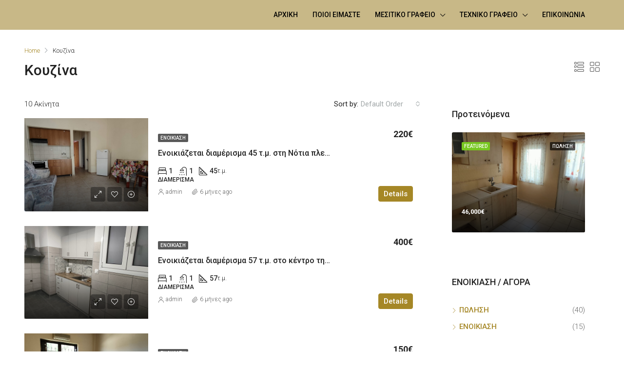

--- FILE ---
content_type: text/html; charset=UTF-8
request_url: https://dreamhomes.gr/feature/%CE%BA%CE%BF%CF%85%CE%B6%CE%AF%CE%BD%CE%B1/
body_size: 26476
content:
<!doctype html>
<html dir="ltr" lang="el" prefix="og: https://ogp.me/ns#">
<head>
	<meta charset="UTF-8" />
	<meta name="viewport" content="width=device-width, initial-scale=1.0" />
	<link rel="profile" href="https://gmpg.org/xfn/11" />
    <meta name="format-detection" content="telephone=no">
	<title>Κουζίνα - Dream Homes</title>

		<!-- All in One SEO 4.9.1.1 - aioseo.com -->
	<meta name="robots" content="max-image-preview:large" />
	<link rel="canonical" href="https://dreamhomes.gr/feature/%ce%ba%ce%bf%cf%85%ce%b6%ce%af%ce%bd%ce%b1/" />
	<link rel="next" href="https://dreamhomes.gr/feature/%CE%BA%CE%BF%CF%85%CE%B6%CE%AF%CE%BD%CE%B1/page/2/" />
	<meta name="generator" content="All in One SEO (AIOSEO) 4.9.1.1" />
		<script type="application/ld+json" class="aioseo-schema">
			{"@context":"https:\/\/schema.org","@graph":[{"@type":"BreadcrumbList","@id":"https:\/\/dreamhomes.gr\/feature\/%CE%BA%CE%BF%CF%85%CE%B6%CE%AF%CE%BD%CE%B1\/#breadcrumblist","itemListElement":[{"@type":"ListItem","@id":"https:\/\/dreamhomes.gr#listItem","position":1,"name":"Home","item":"https:\/\/dreamhomes.gr","nextItem":{"@type":"ListItem","@id":"https:\/\/dreamhomes.gr\/feature\/%ce%ba%ce%bf%cf%85%ce%b6%ce%af%ce%bd%ce%b1\/#listItem","name":"\u039a\u03bf\u03c5\u03b6\u03af\u03bd\u03b1"}},{"@type":"ListItem","@id":"https:\/\/dreamhomes.gr\/feature\/%ce%ba%ce%bf%cf%85%ce%b6%ce%af%ce%bd%ce%b1\/#listItem","position":2,"name":"\u039a\u03bf\u03c5\u03b6\u03af\u03bd\u03b1","previousItem":{"@type":"ListItem","@id":"https:\/\/dreamhomes.gr#listItem","name":"Home"}}]},{"@type":"CollectionPage","@id":"https:\/\/dreamhomes.gr\/feature\/%CE%BA%CE%BF%CF%85%CE%B6%CE%AF%CE%BD%CE%B1\/#collectionpage","url":"https:\/\/dreamhomes.gr\/feature\/%CE%BA%CE%BF%CF%85%CE%B6%CE%AF%CE%BD%CE%B1\/","name":"\u039a\u03bf\u03c5\u03b6\u03af\u03bd\u03b1 - Dream Homes","inLanguage":"el","isPartOf":{"@id":"https:\/\/dreamhomes.gr\/#website"},"breadcrumb":{"@id":"https:\/\/dreamhomes.gr\/feature\/%CE%BA%CE%BF%CF%85%CE%B6%CE%AF%CE%BD%CE%B1\/#breadcrumblist"}},{"@type":"Organization","@id":"https:\/\/dreamhomes.gr\/#organization","name":"Dream Homes","url":"https:\/\/dreamhomes.gr\/"},{"@type":"WebSite","@id":"https:\/\/dreamhomes.gr\/#website","url":"https:\/\/dreamhomes.gr\/","name":"Dream Homes","inLanguage":"el","publisher":{"@id":"https:\/\/dreamhomes.gr\/#organization"}}]}
		</script>
		<!-- All in One SEO -->

<!-- Google Tag Manager -->
<script>(function(w,d,s,l,i){w[l]=w[l]||[];w[l].push({'gtm.start':
new Date().getTime(),event:'gtm.js'});var f=d.getElementsByTagName(s)[0],
j=d.createElement(s),dl=l!='dataLayer'?'&l='+l:'';j.async=true;j.src=
'https://www.googletagmanager.com/gtm.js?id='+i+dl;f.parentNode.insertBefore(j,f);
})(window,document,'script','dataLayer','GTM-TW2FQ3PJ');</script>
<!-- End Google Tag Manager -->
<meta name="google-site-verification" content="IigLvZLUvZvNZmJiy7ucafs2j0F0rZ1830zANC7ZciM" />
<link rel='dns-prefetch' href='//fonts.googleapis.com' />
<link rel='preconnect' href='https://fonts.gstatic.com' crossorigin />
<link rel="alternate" type="application/rss+xml" title="Ροή RSS &raquo; Dream Homes" href="https://dreamhomes.gr/feed/" />
<link rel="alternate" type="application/rss+xml" title="Ροή Σχολίων &raquo; Dream Homes" href="https://dreamhomes.gr/comments/feed/" />
<link rel="alternate" type="application/rss+xml" title="Ροή για Dream Homes &raquo; Κουζίνα Features" href="https://dreamhomes.gr/feature/%ce%ba%ce%bf%cf%85%ce%b6%ce%af%ce%bd%ce%b1/feed/" />
		<!-- This site uses the Google Analytics by MonsterInsights plugin v9.11.1 - Using Analytics tracking - https://www.monsterinsights.com/ -->
							<script src="//www.googletagmanager.com/gtag/js?id=G-3VLG6W7J5K"  data-cfasync="false" data-wpfc-render="false" type="text/javascript" async></script>
			<script data-cfasync="false" data-wpfc-render="false" type="text/javascript">
				var mi_version = '9.11.1';
				var mi_track_user = true;
				var mi_no_track_reason = '';
								var MonsterInsightsDefaultLocations = {"page_location":"https:\/\/dreamhomes.gr\/feature\/%CE%BA%CE%BF%CF%85%CE%B6%CE%AF%CE%BD%CE%B1\/"};
								if ( typeof MonsterInsightsPrivacyGuardFilter === 'function' ) {
					var MonsterInsightsLocations = (typeof MonsterInsightsExcludeQuery === 'object') ? MonsterInsightsPrivacyGuardFilter( MonsterInsightsExcludeQuery ) : MonsterInsightsPrivacyGuardFilter( MonsterInsightsDefaultLocations );
				} else {
					var MonsterInsightsLocations = (typeof MonsterInsightsExcludeQuery === 'object') ? MonsterInsightsExcludeQuery : MonsterInsightsDefaultLocations;
				}

								var disableStrs = [
										'ga-disable-G-3VLG6W7J5K',
									];

				/* Function to detect opted out users */
				function __gtagTrackerIsOptedOut() {
					for (var index = 0; index < disableStrs.length; index++) {
						if (document.cookie.indexOf(disableStrs[index] + '=true') > -1) {
							return true;
						}
					}

					return false;
				}

				/* Disable tracking if the opt-out cookie exists. */
				if (__gtagTrackerIsOptedOut()) {
					for (var index = 0; index < disableStrs.length; index++) {
						window[disableStrs[index]] = true;
					}
				}

				/* Opt-out function */
				function __gtagTrackerOptout() {
					for (var index = 0; index < disableStrs.length; index++) {
						document.cookie = disableStrs[index] + '=true; expires=Thu, 31 Dec 2099 23:59:59 UTC; path=/';
						window[disableStrs[index]] = true;
					}
				}

				if ('undefined' === typeof gaOptout) {
					function gaOptout() {
						__gtagTrackerOptout();
					}
				}
								window.dataLayer = window.dataLayer || [];

				window.MonsterInsightsDualTracker = {
					helpers: {},
					trackers: {},
				};
				if (mi_track_user) {
					function __gtagDataLayer() {
						dataLayer.push(arguments);
					}

					function __gtagTracker(type, name, parameters) {
						if (!parameters) {
							parameters = {};
						}

						if (parameters.send_to) {
							__gtagDataLayer.apply(null, arguments);
							return;
						}

						if (type === 'event') {
														parameters.send_to = monsterinsights_frontend.v4_id;
							var hookName = name;
							if (typeof parameters['event_category'] !== 'undefined') {
								hookName = parameters['event_category'] + ':' + name;
							}

							if (typeof MonsterInsightsDualTracker.trackers[hookName] !== 'undefined') {
								MonsterInsightsDualTracker.trackers[hookName](parameters);
							} else {
								__gtagDataLayer('event', name, parameters);
							}
							
						} else {
							__gtagDataLayer.apply(null, arguments);
						}
					}

					__gtagTracker('js', new Date());
					__gtagTracker('set', {
						'developer_id.dZGIzZG': true,
											});
					if ( MonsterInsightsLocations.page_location ) {
						__gtagTracker('set', MonsterInsightsLocations);
					}
										__gtagTracker('config', 'G-3VLG6W7J5K', {"forceSSL":"true","link_attribution":"true"} );
										window.gtag = __gtagTracker;										(function () {
						/* https://developers.google.com/analytics/devguides/collection/analyticsjs/ */
						/* ga and __gaTracker compatibility shim. */
						var noopfn = function () {
							return null;
						};
						var newtracker = function () {
							return new Tracker();
						};
						var Tracker = function () {
							return null;
						};
						var p = Tracker.prototype;
						p.get = noopfn;
						p.set = noopfn;
						p.send = function () {
							var args = Array.prototype.slice.call(arguments);
							args.unshift('send');
							__gaTracker.apply(null, args);
						};
						var __gaTracker = function () {
							var len = arguments.length;
							if (len === 0) {
								return;
							}
							var f = arguments[len - 1];
							if (typeof f !== 'object' || f === null || typeof f.hitCallback !== 'function') {
								if ('send' === arguments[0]) {
									var hitConverted, hitObject = false, action;
									if ('event' === arguments[1]) {
										if ('undefined' !== typeof arguments[3]) {
											hitObject = {
												'eventAction': arguments[3],
												'eventCategory': arguments[2],
												'eventLabel': arguments[4],
												'value': arguments[5] ? arguments[5] : 1,
											}
										}
									}
									if ('pageview' === arguments[1]) {
										if ('undefined' !== typeof arguments[2]) {
											hitObject = {
												'eventAction': 'page_view',
												'page_path': arguments[2],
											}
										}
									}
									if (typeof arguments[2] === 'object') {
										hitObject = arguments[2];
									}
									if (typeof arguments[5] === 'object') {
										Object.assign(hitObject, arguments[5]);
									}
									if ('undefined' !== typeof arguments[1].hitType) {
										hitObject = arguments[1];
										if ('pageview' === hitObject.hitType) {
											hitObject.eventAction = 'page_view';
										}
									}
									if (hitObject) {
										action = 'timing' === arguments[1].hitType ? 'timing_complete' : hitObject.eventAction;
										hitConverted = mapArgs(hitObject);
										__gtagTracker('event', action, hitConverted);
									}
								}
								return;
							}

							function mapArgs(args) {
								var arg, hit = {};
								var gaMap = {
									'eventCategory': 'event_category',
									'eventAction': 'event_action',
									'eventLabel': 'event_label',
									'eventValue': 'event_value',
									'nonInteraction': 'non_interaction',
									'timingCategory': 'event_category',
									'timingVar': 'name',
									'timingValue': 'value',
									'timingLabel': 'event_label',
									'page': 'page_path',
									'location': 'page_location',
									'title': 'page_title',
									'referrer' : 'page_referrer',
								};
								for (arg in args) {
																		if (!(!args.hasOwnProperty(arg) || !gaMap.hasOwnProperty(arg))) {
										hit[gaMap[arg]] = args[arg];
									} else {
										hit[arg] = args[arg];
									}
								}
								return hit;
							}

							try {
								f.hitCallback();
							} catch (ex) {
							}
						};
						__gaTracker.create = newtracker;
						__gaTracker.getByName = newtracker;
						__gaTracker.getAll = function () {
							return [];
						};
						__gaTracker.remove = noopfn;
						__gaTracker.loaded = true;
						window['__gaTracker'] = __gaTracker;
					})();
									} else {
										console.log("");
					(function () {
						function __gtagTracker() {
							return null;
						}

						window['__gtagTracker'] = __gtagTracker;
						window['gtag'] = __gtagTracker;
					})();
									}
			</script>
							<!-- / Google Analytics by MonsterInsights -->
		<style id='wp-img-auto-sizes-contain-inline-css' type='text/css'>
img:is([sizes=auto i],[sizes^="auto," i]){contain-intrinsic-size:3000px 1500px}
/*# sourceURL=wp-img-auto-sizes-contain-inline-css */
</style>
<style id='wp-emoji-styles-inline-css' type='text/css'>

	img.wp-smiley, img.emoji {
		display: inline !important;
		border: none !important;
		box-shadow: none !important;
		height: 1em !important;
		width: 1em !important;
		margin: 0 0.07em !important;
		vertical-align: -0.1em !important;
		background: none !important;
		padding: 0 !important;
	}
/*# sourceURL=wp-emoji-styles-inline-css */
</style>
<link rel='stylesheet' id='wp-block-library-css' href='https://dreamhomes.gr/wp-includes/css/dist/block-library/style.css?ver=6.9' type='text/css' media='all' />
<style id='classic-theme-styles-inline-css' type='text/css'>
/**
 * These rules are needed for backwards compatibility.
 * They should match the button element rules in the base theme.json file.
 */
.wp-block-button__link {
	color: #ffffff;
	background-color: #32373c;
	border-radius: 9999px; /* 100% causes an oval, but any explicit but really high value retains the pill shape. */

	/* This needs a low specificity so it won't override the rules from the button element if defined in theme.json. */
	box-shadow: none;
	text-decoration: none;

	/* The extra 2px are added to size solids the same as the outline versions.*/
	padding: calc(0.667em + 2px) calc(1.333em + 2px);

	font-size: 1.125em;
}

.wp-block-file__button {
	background: #32373c;
	color: #ffffff;
	text-decoration: none;
}

/*# sourceURL=/wp-includes/css/classic-themes.css */
</style>
<link rel='stylesheet' id='aioseo/css/src/vue/standalone/blocks/table-of-contents/global.scss-css' href='https://dreamhomes.gr/wp-content/plugins/all-in-one-seo-pack/dist/Lite/assets/css/table-of-contents/global.e90f6d47.css?ver=4.9.1.1' type='text/css' media='all' />
<style id='global-styles-inline-css' type='text/css'>
:root{--wp--preset--aspect-ratio--square: 1;--wp--preset--aspect-ratio--4-3: 4/3;--wp--preset--aspect-ratio--3-4: 3/4;--wp--preset--aspect-ratio--3-2: 3/2;--wp--preset--aspect-ratio--2-3: 2/3;--wp--preset--aspect-ratio--16-9: 16/9;--wp--preset--aspect-ratio--9-16: 9/16;--wp--preset--color--black: #000000;--wp--preset--color--cyan-bluish-gray: #abb8c3;--wp--preset--color--white: #ffffff;--wp--preset--color--pale-pink: #f78da7;--wp--preset--color--vivid-red: #cf2e2e;--wp--preset--color--luminous-vivid-orange: #ff6900;--wp--preset--color--luminous-vivid-amber: #fcb900;--wp--preset--color--light-green-cyan: #7bdcb5;--wp--preset--color--vivid-green-cyan: #00d084;--wp--preset--color--pale-cyan-blue: #8ed1fc;--wp--preset--color--vivid-cyan-blue: #0693e3;--wp--preset--color--vivid-purple: #9b51e0;--wp--preset--gradient--vivid-cyan-blue-to-vivid-purple: linear-gradient(135deg,rgb(6,147,227) 0%,rgb(155,81,224) 100%);--wp--preset--gradient--light-green-cyan-to-vivid-green-cyan: linear-gradient(135deg,rgb(122,220,180) 0%,rgb(0,208,130) 100%);--wp--preset--gradient--luminous-vivid-amber-to-luminous-vivid-orange: linear-gradient(135deg,rgb(252,185,0) 0%,rgb(255,105,0) 100%);--wp--preset--gradient--luminous-vivid-orange-to-vivid-red: linear-gradient(135deg,rgb(255,105,0) 0%,rgb(207,46,46) 100%);--wp--preset--gradient--very-light-gray-to-cyan-bluish-gray: linear-gradient(135deg,rgb(238,238,238) 0%,rgb(169,184,195) 100%);--wp--preset--gradient--cool-to-warm-spectrum: linear-gradient(135deg,rgb(74,234,220) 0%,rgb(151,120,209) 20%,rgb(207,42,186) 40%,rgb(238,44,130) 60%,rgb(251,105,98) 80%,rgb(254,248,76) 100%);--wp--preset--gradient--blush-light-purple: linear-gradient(135deg,rgb(255,206,236) 0%,rgb(152,150,240) 100%);--wp--preset--gradient--blush-bordeaux: linear-gradient(135deg,rgb(254,205,165) 0%,rgb(254,45,45) 50%,rgb(107,0,62) 100%);--wp--preset--gradient--luminous-dusk: linear-gradient(135deg,rgb(255,203,112) 0%,rgb(199,81,192) 50%,rgb(65,88,208) 100%);--wp--preset--gradient--pale-ocean: linear-gradient(135deg,rgb(255,245,203) 0%,rgb(182,227,212) 50%,rgb(51,167,181) 100%);--wp--preset--gradient--electric-grass: linear-gradient(135deg,rgb(202,248,128) 0%,rgb(113,206,126) 100%);--wp--preset--gradient--midnight: linear-gradient(135deg,rgb(2,3,129) 0%,rgb(40,116,252) 100%);--wp--preset--font-size--small: 13px;--wp--preset--font-size--medium: 20px;--wp--preset--font-size--large: 36px;--wp--preset--font-size--x-large: 42px;--wp--preset--spacing--20: 0.44rem;--wp--preset--spacing--30: 0.67rem;--wp--preset--spacing--40: 1rem;--wp--preset--spacing--50: 1.5rem;--wp--preset--spacing--60: 2.25rem;--wp--preset--spacing--70: 3.38rem;--wp--preset--spacing--80: 5.06rem;--wp--preset--shadow--natural: 6px 6px 9px rgba(0, 0, 0, 0.2);--wp--preset--shadow--deep: 12px 12px 50px rgba(0, 0, 0, 0.4);--wp--preset--shadow--sharp: 6px 6px 0px rgba(0, 0, 0, 0.2);--wp--preset--shadow--outlined: 6px 6px 0px -3px rgb(255, 255, 255), 6px 6px rgb(0, 0, 0);--wp--preset--shadow--crisp: 6px 6px 0px rgb(0, 0, 0);}:where(.is-layout-flex){gap: 0.5em;}:where(.is-layout-grid){gap: 0.5em;}body .is-layout-flex{display: flex;}.is-layout-flex{flex-wrap: wrap;align-items: center;}.is-layout-flex > :is(*, div){margin: 0;}body .is-layout-grid{display: grid;}.is-layout-grid > :is(*, div){margin: 0;}:where(.wp-block-columns.is-layout-flex){gap: 2em;}:where(.wp-block-columns.is-layout-grid){gap: 2em;}:where(.wp-block-post-template.is-layout-flex){gap: 1.25em;}:where(.wp-block-post-template.is-layout-grid){gap: 1.25em;}.has-black-color{color: var(--wp--preset--color--black) !important;}.has-cyan-bluish-gray-color{color: var(--wp--preset--color--cyan-bluish-gray) !important;}.has-white-color{color: var(--wp--preset--color--white) !important;}.has-pale-pink-color{color: var(--wp--preset--color--pale-pink) !important;}.has-vivid-red-color{color: var(--wp--preset--color--vivid-red) !important;}.has-luminous-vivid-orange-color{color: var(--wp--preset--color--luminous-vivid-orange) !important;}.has-luminous-vivid-amber-color{color: var(--wp--preset--color--luminous-vivid-amber) !important;}.has-light-green-cyan-color{color: var(--wp--preset--color--light-green-cyan) !important;}.has-vivid-green-cyan-color{color: var(--wp--preset--color--vivid-green-cyan) !important;}.has-pale-cyan-blue-color{color: var(--wp--preset--color--pale-cyan-blue) !important;}.has-vivid-cyan-blue-color{color: var(--wp--preset--color--vivid-cyan-blue) !important;}.has-vivid-purple-color{color: var(--wp--preset--color--vivid-purple) !important;}.has-black-background-color{background-color: var(--wp--preset--color--black) !important;}.has-cyan-bluish-gray-background-color{background-color: var(--wp--preset--color--cyan-bluish-gray) !important;}.has-white-background-color{background-color: var(--wp--preset--color--white) !important;}.has-pale-pink-background-color{background-color: var(--wp--preset--color--pale-pink) !important;}.has-vivid-red-background-color{background-color: var(--wp--preset--color--vivid-red) !important;}.has-luminous-vivid-orange-background-color{background-color: var(--wp--preset--color--luminous-vivid-orange) !important;}.has-luminous-vivid-amber-background-color{background-color: var(--wp--preset--color--luminous-vivid-amber) !important;}.has-light-green-cyan-background-color{background-color: var(--wp--preset--color--light-green-cyan) !important;}.has-vivid-green-cyan-background-color{background-color: var(--wp--preset--color--vivid-green-cyan) !important;}.has-pale-cyan-blue-background-color{background-color: var(--wp--preset--color--pale-cyan-blue) !important;}.has-vivid-cyan-blue-background-color{background-color: var(--wp--preset--color--vivid-cyan-blue) !important;}.has-vivid-purple-background-color{background-color: var(--wp--preset--color--vivid-purple) !important;}.has-black-border-color{border-color: var(--wp--preset--color--black) !important;}.has-cyan-bluish-gray-border-color{border-color: var(--wp--preset--color--cyan-bluish-gray) !important;}.has-white-border-color{border-color: var(--wp--preset--color--white) !important;}.has-pale-pink-border-color{border-color: var(--wp--preset--color--pale-pink) !important;}.has-vivid-red-border-color{border-color: var(--wp--preset--color--vivid-red) !important;}.has-luminous-vivid-orange-border-color{border-color: var(--wp--preset--color--luminous-vivid-orange) !important;}.has-luminous-vivid-amber-border-color{border-color: var(--wp--preset--color--luminous-vivid-amber) !important;}.has-light-green-cyan-border-color{border-color: var(--wp--preset--color--light-green-cyan) !important;}.has-vivid-green-cyan-border-color{border-color: var(--wp--preset--color--vivid-green-cyan) !important;}.has-pale-cyan-blue-border-color{border-color: var(--wp--preset--color--pale-cyan-blue) !important;}.has-vivid-cyan-blue-border-color{border-color: var(--wp--preset--color--vivid-cyan-blue) !important;}.has-vivid-purple-border-color{border-color: var(--wp--preset--color--vivid-purple) !important;}.has-vivid-cyan-blue-to-vivid-purple-gradient-background{background: var(--wp--preset--gradient--vivid-cyan-blue-to-vivid-purple) !important;}.has-light-green-cyan-to-vivid-green-cyan-gradient-background{background: var(--wp--preset--gradient--light-green-cyan-to-vivid-green-cyan) !important;}.has-luminous-vivid-amber-to-luminous-vivid-orange-gradient-background{background: var(--wp--preset--gradient--luminous-vivid-amber-to-luminous-vivid-orange) !important;}.has-luminous-vivid-orange-to-vivid-red-gradient-background{background: var(--wp--preset--gradient--luminous-vivid-orange-to-vivid-red) !important;}.has-very-light-gray-to-cyan-bluish-gray-gradient-background{background: var(--wp--preset--gradient--very-light-gray-to-cyan-bluish-gray) !important;}.has-cool-to-warm-spectrum-gradient-background{background: var(--wp--preset--gradient--cool-to-warm-spectrum) !important;}.has-blush-light-purple-gradient-background{background: var(--wp--preset--gradient--blush-light-purple) !important;}.has-blush-bordeaux-gradient-background{background: var(--wp--preset--gradient--blush-bordeaux) !important;}.has-luminous-dusk-gradient-background{background: var(--wp--preset--gradient--luminous-dusk) !important;}.has-pale-ocean-gradient-background{background: var(--wp--preset--gradient--pale-ocean) !important;}.has-electric-grass-gradient-background{background: var(--wp--preset--gradient--electric-grass) !important;}.has-midnight-gradient-background{background: var(--wp--preset--gradient--midnight) !important;}.has-small-font-size{font-size: var(--wp--preset--font-size--small) !important;}.has-medium-font-size{font-size: var(--wp--preset--font-size--medium) !important;}.has-large-font-size{font-size: var(--wp--preset--font-size--large) !important;}.has-x-large-font-size{font-size: var(--wp--preset--font-size--x-large) !important;}
:where(.wp-block-post-template.is-layout-flex){gap: 1.25em;}:where(.wp-block-post-template.is-layout-grid){gap: 1.25em;}
:where(.wp-block-term-template.is-layout-flex){gap: 1.25em;}:where(.wp-block-term-template.is-layout-grid){gap: 1.25em;}
:where(.wp-block-columns.is-layout-flex){gap: 2em;}:where(.wp-block-columns.is-layout-grid){gap: 2em;}
:root :where(.wp-block-pullquote){font-size: 1.5em;line-height: 1.6;}
/*# sourceURL=global-styles-inline-css */
</style>
<link rel='stylesheet' id='contact-form-7-css' href='https://dreamhomes.gr/wp-content/plugins/contact-form-7/includes/css/styles.css?ver=6.1.4' type='text/css' media='all' />
<link rel='stylesheet' id='bootstrap-css' href='https://dreamhomes.gr/wp-content/themes/houzez/css/bootstrap.min.css?ver=4.5.0' type='text/css' media='all' />
<link rel='stylesheet' id='bootstrap-select-css' href='https://dreamhomes.gr/wp-content/themes/houzez/css/bootstrap-select.min.css?ver=1.13.18' type='text/css' media='all' />
<link rel='stylesheet' id='font-awesome-5-all-css' href='https://dreamhomes.gr/wp-content/themes/houzez/css/font-awesome/css/all.min.css?ver=5.14.0' type='text/css' media='all' />
<link rel='stylesheet' id='houzez-icons-css' href='https://dreamhomes.gr/wp-content/themes/houzez/css/icons.css?ver=2.8.6.1' type='text/css' media='all' />
<link rel='stylesheet' id='slick-min-css' href='https://dreamhomes.gr/wp-content/themes/houzez/css/slick-min.css?ver=2.8.6.1' type='text/css' media='all' />
<link rel='stylesheet' id='slick-theme-min-css' href='https://dreamhomes.gr/wp-content/themes/houzez/css/slick-theme-min.css?ver=2.8.6.1' type='text/css' media='all' />
<link rel='stylesheet' id='jquery-ui-css' href='https://dreamhomes.gr/wp-content/themes/houzez/css/jquery-ui.min.css?ver=1.12.1' type='text/css' media='all' />
<link rel='stylesheet' id='bootstrap-datepicker-css' href='https://dreamhomes.gr/wp-content/themes/houzez/css/bootstrap-datepicker.min.css?ver=1.8.0' type='text/css' media='all' />
<link rel='stylesheet' id='houzez-main-css' href='https://dreamhomes.gr/wp-content/themes/houzez/css/main.css?ver=2.8.6.1' type='text/css' media='all' />
<link rel='stylesheet' id='houzez-styling-options-css' href='https://dreamhomes.gr/wp-content/themes/houzez/css/styling-options.css?ver=2.8.6.1' type='text/css' media='all' />
<link rel='stylesheet' id='houzez-style-css' href='https://dreamhomes.gr/wp-content/themes/houzez-child/style.css?ver=2.8.6.1' type='text/css' media='all' />
<style id='houzez-style-inline-css' type='text/css'>

        @media (min-width: 1200px) {
          .container {
              max-width: 1210px;
          }
        }
        body {
            font-family: Roboto;
            font-size: 15px;
            font-weight: 300;
            line-height: 25px;
            text-transform: none;
        }
        .main-nav,
        .dropdown-menu,
        .login-register,
        .btn.btn-create-listing,
        .logged-in-nav,
        .btn-phone-number {
          font-family: Roboto;
          font-size: 14px;
          font-weight: 500;
          text-align: left;
          text-transform: none;
        }

        .btn,
        .form-control,
        .bootstrap-select .text,
        .sort-by-title,
        .woocommerce ul.products li.product .button {
          font-family: Roboto;
          font-size: 15px; 
        }
        
        h1, h2, h3, h4, h5, h6, .item-title {
          font-family: Roboto;
          font-weight: 500;
          text-transform: inherit;
        }

        .post-content-wrap h1, .post-content-wrap h2, .post-content-wrap h3, .post-content-wrap h4, .post-content-wrap h5, .post-content-wrap h6 {
          font-weight: 500;
          text-transform: inherit;
          text-align: inherit; 
        }

        .top-bar-wrap {
            font-family: Roboto;
            font-size: 15px;
            font-weight: 300;
            line-height: 25px;
            text-align: left;
            text-transform: none;   
        }
        .footer-wrap {
            font-family: Roboto;
            font-size: 14px;
            font-weight: 300;
            line-height: 25px;
            text-align: left;
            text-transform: none;
        }
        
        .header-v1 .header-inner-wrap,
        .header-v1 .navbar-logged-in-wrap {
            line-height: 60px;
            height: 60px; 
        }
        .header-v2 .header-top .navbar {
          height: 110px; 
        }

        .header-v2 .header-bottom .header-inner-wrap,
        .header-v2 .header-bottom .navbar-logged-in-wrap {
          line-height: 54px;
          height: 54px; 
        }

        .header-v3 .header-top .header-inner-wrap,
        .header-v3 .header-top .header-contact-wrap {
          height: 80px;
          line-height: 80px; 
        }
        .header-v3 .header-bottom .header-inner-wrap,
        .header-v3 .header-bottom .navbar-logged-in-wrap {
          line-height: 54px;
          height: 54px; 
        }
        .header-v4 .header-inner-wrap,
        .header-v4 .navbar-logged-in-wrap {
          line-height: 90px;
          height: 90px; 
        }
        .header-v5 .header-top .header-inner-wrap,
        .header-v5 .header-top .navbar-logged-in-wrap {
          line-height: 110px;
          height: 110px; 
        }
        .header-v5 .header-bottom .header-inner-wrap {
          line-height: 54px;
          height: 54px; 
        }
        .header-v6 .header-inner-wrap,
        .header-v6 .navbar-logged-in-wrap {
          height: 60px;
          line-height: 60px; 
        }
        @media (min-width: 1200px) {
            .header-v5 .header-top .container {
                max-width: 1170px;
            }
        }
    
      body,
      .main-wrap,
      .fw-property-documents-wrap h3 span, 
      .fw-property-details-wrap h3 span {
        background-color: #ffffff; 
      }
      .houzez-main-wrap-v2, .main-wrap.agent-detail-page-v2 {
        background-color: #ffffff;
      }

       body,
      .form-control,
      .bootstrap-select .text,
      .item-title a,
      .listing-tabs .nav-tabs .nav-link,
      .item-wrap-v2 .item-amenities li span,
      .item-wrap-v2 .item-amenities li:before,
      .item-parallax-wrap .item-price-wrap,
      .list-view .item-body .item-price-wrap,
      .property-slider-item .item-price-wrap,
      .page-title-wrap .item-price-wrap,
      .agent-information .agent-phone span a,
      .property-overview-wrap ul li strong,
      .mobile-property-title .item-price-wrap .item-price,
      .fw-property-features-left li a,
      .lightbox-content-wrap .item-price-wrap,
      .blog-post-item-v1 .blog-post-title h3 a,
      .blog-post-content-widget h4 a,
      .property-item-widget .right-property-item-widget-wrap .item-price-wrap,
      .login-register-form .modal-header .login-register-tabs .nav-link.active,
      .agent-list-wrap .agent-list-content h2 a,
      .agent-list-wrap .agent-list-contact li a,
      .agent-contacts-wrap li a,
      .menu-edit-property li a,
      .statistic-referrals-list li a,
      .chart-nav .nav-pills .nav-link,
      .dashboard-table-properties td .property-payment-status,
      .dashboard-mobile-edit-menu-wrap .bootstrap-select > .dropdown-toggle.bs-placeholder,
      .payment-method-block .radio-tab .control-text,
      .post-title-wrap h2 a,
      .lead-nav-tab.nav-pills .nav-link,
      .deals-nav-tab.nav-pills .nav-link,
      .btn-light-grey-outlined:hover,
      button:not(.bs-placeholder) .filter-option-inner-inner,
      .fw-property-floor-plans-wrap .floor-plans-tabs a,
      .products > .product > .item-body > a,
      .woocommerce ul.products li.product .price,
      .woocommerce div.product p.price, 
      .woocommerce div.product span.price,
      .woocommerce #reviews #comments ol.commentlist li .meta,
      .woocommerce-MyAccount-navigation ul li a,
      .activitiy-item-close-button a,
      .property-section-wrap li a {
       color: #222222; 
     }


    
      a,
      a:hover,
      a:active,
      a:focus,
      .primary-text,
      .btn-clear,
      .btn-apply,
      .btn-primary-outlined,
      .btn-primary-outlined:before,
      .item-title a:hover,
      .sort-by .bootstrap-select .bs-placeholder,
      .sort-by .bootstrap-select > .btn,
      .sort-by .bootstrap-select > .btn:active,
      .page-link,
      .page-link:hover,
      .accordion-title:before,
      .blog-post-content-widget h4 a:hover,
      .agent-list-wrap .agent-list-content h2 a:hover,
      .agent-list-wrap .agent-list-contact li a:hover,
      .agent-contacts-wrap li a:hover,
      .agent-nav-wrap .nav-pills .nav-link,
      .dashboard-side-menu-wrap .side-menu-dropdown a.active,
      .menu-edit-property li a.active,
      .menu-edit-property li a:hover,
      .dashboard-statistic-block h3 .fa,
      .statistic-referrals-list li a:hover,
      .chart-nav .nav-pills .nav-link.active,
      .board-message-icon-wrap.active,
      .post-title-wrap h2 a:hover,
      .listing-switch-view .switch-btn.active,
      .item-wrap-v6 .item-price-wrap,
      .listing-v6 .list-view .item-body .item-price-wrap,
      .woocommerce nav.woocommerce-pagination ul li a, 
      .woocommerce nav.woocommerce-pagination ul li span,
      .woocommerce-MyAccount-navigation ul li a:hover,
      .property-schedule-tour-form-wrap .control input:checked ~ .control__indicator,
      .property-schedule-tour-form-wrap .control:hover,
      .property-walkscore-wrap-v2 .score-details .houzez-icon,
      .login-register .btn-icon-login-register + .dropdown-menu a,
      .activitiy-item-close-button a:hover,
      .property-section-wrap li a:hover,
      .agent-detail-page-v2 .agent-nav-wrap .nav-link.active,
      .property-lightbox-v2-sections-navigation .slick-prev, 
      .property-lightbox-v2-sections-navigation .slick-next,
      .property-lightbox-v2-sections-navigation .slick-slide.current-section,
      .property-lightbox-v2-sections-navigation .nav-link.active {
        color: #a58726; 
      }
      
      .agent-list-position a {
        color: #a58726; 
      }

      .control input:checked ~ .control__indicator,
      .top-banner-wrap .nav-pills .nav-link,
      .btn-primary-outlined:hover,
      .page-item.active .page-link,
      .slick-prev:hover,
      .slick-prev:focus,
      .slick-next:hover,
      .slick-next:focus,
      .mobile-property-tools .nav-pills .nav-link.active,
      .login-register-form .modal-header,
      .agent-nav-wrap .nav-pills .nav-link.active,
      .board-message-icon-wrap .notification-circle,
      .primary-label,
      .fc-event, .fc-event-dot,
      .compare-table .table-hover > tbody > tr:hover,
      .post-tag,
      .datepicker table tr td.active.active,
      .datepicker table tr td.active.disabled,
      .datepicker table tr td.active.disabled.active,
      .datepicker table tr td.active.disabled.disabled,
      .datepicker table tr td.active.disabled:active,
      .datepicker table tr td.active.disabled:hover,
      .datepicker table tr td.active.disabled:hover.active,
      .datepicker table tr td.active.disabled:hover.disabled,
      .datepicker table tr td.active.disabled:hover:active,
      .datepicker table tr td.active.disabled:hover:hover,
      .datepicker table tr td.active.disabled:hover[disabled],
      .datepicker table tr td.active.disabled[disabled],
      .datepicker table tr td.active:active,
      .datepicker table tr td.active:hover,
      .datepicker table tr td.active:hover.active,
      .datepicker table tr td.active:hover.disabled,
      .datepicker table tr td.active:hover:active,
      .datepicker table tr td.active:hover:hover,
      .datepicker table tr td.active:hover[disabled],
      .datepicker table tr td.active[disabled],
      .ui-slider-horizontal .ui-slider-range,
      .btn-bubble {
        background-color: #a58726; 
      }

      .control input:checked ~ .control__indicator,
      .btn-primary-outlined,
      .page-item.active .page-link,
      .mobile-property-tools .nav-pills .nav-link.active,
      .agent-nav-wrap .nav-pills .nav-link,
      .agent-nav-wrap .nav-pills .nav-link.active,
      .chart-nav .nav-pills .nav-link.active,
      .dashaboard-snake-nav .step-block.active,
      .fc-event,
      .fc-event-dot,
      .property-schedule-tour-form-wrap .control input:checked ~ .control__indicator,
      .agent-detail-page-v2 .agent-nav-wrap .nav-link.active {
        border-color: #a58726; 
      }

      .slick-arrow:hover {
        background-color: rgba(0,0,0,1); 
      }

      .slick-arrow {
        background-color: #a58726; 
      }

      .property-banner .nav-pills .nav-link.active {
        background-color: rgba(0,0,0,1) !important; 
      }

      .property-navigation-wrap a.active {
        color: #a58726;
        -webkit-box-shadow: inset 0 -3px #a58726;
        box-shadow: inset 0 -3px #a58726; 
      }

      .btn-primary,
      .fc-button-primary,
      .woocommerce nav.woocommerce-pagination ul li a:focus, 
      .woocommerce nav.woocommerce-pagination ul li a:hover, 
      .woocommerce nav.woocommerce-pagination ul li span.current {
        color: #fff;
        background-color: #a58726;
        border-color: #a58726; 
      }
      .btn-primary:focus, .btn-primary:focus:active,
      .fc-button-primary:focus,
      .fc-button-primary:focus:active {
        color: #fff;
        background-color: #a58726;
        border-color: #a58726; 
      }
      .btn-primary:hover,
      .fc-button-primary:hover {
        color: #fff;
        background-color: #000000;
        border-color: #000000; 
      }
      .btn-primary:active, 
      .btn-primary:not(:disabled):not(:disabled):active,
      .fc-button-primary:active,
      .fc-button-primary:not(:disabled):not(:disabled):active {
        color: #fff;
        background-color: #000000;
        border-color: #000000; 
      }

      .btn-secondary,
      .woocommerce span.onsale,
      .woocommerce ul.products li.product .button,
      .woocommerce #respond input#submit.alt, 
      .woocommerce a.button.alt, 
      .woocommerce button.button.alt, 
      .woocommerce input.button.alt,
      .woocommerce #review_form #respond .form-submit input,
      .woocommerce #respond input#submit, 
      .woocommerce a.button, 
      .woocommerce button.button, 
      .woocommerce input.button {
        color: #fff;
        background-color: #000000;
        border-color: #000000; 
      }
      .woocommerce ul.products li.product .button:focus,
      .woocommerce ul.products li.product .button:active,
      .woocommerce #respond input#submit.alt:focus, 
      .woocommerce a.button.alt:focus, 
      .woocommerce button.button.alt:focus, 
      .woocommerce input.button.alt:focus,
      .woocommerce #respond input#submit.alt:active, 
      .woocommerce a.button.alt:active, 
      .woocommerce button.button.alt:active, 
      .woocommerce input.button.alt:active,
      .woocommerce #review_form #respond .form-submit input:focus,
      .woocommerce #review_form #respond .form-submit input:active,
      .woocommerce #respond input#submit:active, 
      .woocommerce a.button:active, 
      .woocommerce button.button:active, 
      .woocommerce input.button:active,
      .woocommerce #respond input#submit:focus, 
      .woocommerce a.button:focus, 
      .woocommerce button.button:focus, 
      .woocommerce input.button:focus {
        color: #fff;
        background-color: #000000;
        border-color: #000000; 
      }
      .btn-secondary:hover,
      .woocommerce ul.products li.product .button:hover,
      .woocommerce #respond input#submit.alt:hover, 
      .woocommerce a.button.alt:hover, 
      .woocommerce button.button.alt:hover, 
      .woocommerce input.button.alt:hover,
      .woocommerce #review_form #respond .form-submit input:hover,
      .woocommerce #respond input#submit:hover, 
      .woocommerce a.button:hover, 
      .woocommerce button.button:hover, 
      .woocommerce input.button:hover {
        color: #fff;
        background-color: #000000;
        border-color: #000000; 
      }
      .btn-secondary:active, 
      .btn-secondary:not(:disabled):not(:disabled):active {
        color: #fff;
        background-color: #000000;
        border-color: #000000; 
      }

      .btn-primary-outlined {
        color: #a58726;
        background-color: transparent;
        border-color: #a58726; 
      }
      .btn-primary-outlined:focus, .btn-primary-outlined:focus:active {
        color: #a58726;
        background-color: transparent;
        border-color: #a58726; 
      }
      .btn-primary-outlined:hover {
        color: #fff;
        background-color: #000000;
        border-color: #000000; 
      }
      .btn-primary-outlined:active, .btn-primary-outlined:not(:disabled):not(:disabled):active {
        color: #a58726;
        background-color: rgba(26, 26, 26, 0);
        border-color: #000000; 
      }

      .btn-secondary-outlined {
        color: #000000;
        background-color: transparent;
        border-color: #000000; 
      }
      .btn-secondary-outlined:focus, .btn-secondary-outlined:focus:active {
        color: #000000;
        background-color: transparent;
        border-color: #000000; 
      }
      .btn-secondary-outlined:hover {
        color: #fff;
        background-color: #000000;
        border-color: #000000; 
      }
      .btn-secondary-outlined:active, .btn-secondary-outlined:not(:disabled):not(:disabled):active {
        color: #000000;
        background-color: rgba(26, 26, 26, 0);
        border-color: #000000; 
      }

      .btn-call {
        color: #000000;
        background-color: transparent;
        border-color: #000000; 
      }
      .btn-call:focus, .btn-call:focus:active {
        color: #000000;
        background-color: transparent;
        border-color: #000000; 
      }
      .btn-call:hover {
        color: #000000;
        background-color: rgba(26, 26, 26, 0);
        border-color: #000000; 
      }
      .btn-call:active, .btn-call:not(:disabled):not(:disabled):active {
        color: #000000;
        background-color: rgba(26, 26, 26, 0);
        border-color: #000000; 
      }
      .icon-delete .btn-loader:after{
          border-color: #a58726 transparent #a58726 transparent
      }
    
      .header-v1 {
        background-color: #c8b887;
        border-bottom: 1px solid #c8b887; 
      }

      .header-v1 a.nav-link {
        color: #000000; 
      }

      .header-v1 a.nav-link:hover,
      .header-v1 a.nav-link:active {
        color: #000000;
        background-color: rgba(0,0,0,0.1); 
      }
      .header-desktop .main-nav .nav-link {
          letter-spacing: 0.0px;
      }
    
      .header-v2 .header-top,
      .header-v5 .header-top,
      .header-v2 .header-contact-wrap {
        background-color: #ffffff; 
      }

      .header-v2 .header-bottom, 
      .header-v5 .header-bottom {
        background-color: #004274;
      }

      .header-v2 .header-contact-wrap .header-contact-right, .header-v2 .header-contact-wrap .header-contact-right a, .header-contact-right a:hover, header-contact-right a:active {
        color: #004274; 
      }

      .header-v2 .header-contact-left {
        color: #004274; 
      }

      .header-v2 .header-bottom,
      .header-v2 .navbar-nav > li,
      .header-v2 .navbar-nav > li:first-of-type,
      .header-v5 .header-bottom,
      .header-v5 .navbar-nav > li,
      .header-v5 .navbar-nav > li:first-of-type {
        border-color: rgba(0, 174, 255, 0.2);
      }

      .header-v2 a.nav-link,
      .header-v5 a.nav-link {
        color: #ffffff; 
      }

      .header-v2 a.nav-link:hover,
      .header-v2 a.nav-link:active,
      .header-v5 a.nav-link:hover,
      .header-v5 a.nav-link:active {
        color: #00aeff;
        background-color: rgba(0, 174, 255, 0.1); 
      }

      .header-v2 .header-contact-right a:hover, 
      .header-v2 .header-contact-right a:active,
      .header-v3 .header-contact-right a:hover, 
      .header-v3 .header-contact-right a:active {
        background-color: transparent;
      }

      .header-v2 .header-social-icons a,
      .header-v5 .header-social-icons a {
        color: #004274; 
      }
    
      .header-v3 .header-top {
        background-color: #004274; 
      }

      .header-v3 .header-bottom {
        background-color: #004274; 
      }

      .header-v3 .header-contact,
      .header-v3-mobile {
        background-color: #00aeff;
        color: #ffffff; 
      }

      .header-v3 .header-bottom,
      .header-v3 .login-register,
      .header-v3 .navbar-nav > li,
      .header-v3 .navbar-nav > li:first-of-type {
        border-color: rgba(0, 174, 239, 0.2); 
      }

      .header-v3 a.nav-link, 
      .header-v3 .header-contact-right a:hover, .header-v3 .header-contact-right a:active {
        color: #FFFFFF; 
      }

      .header-v3 a.nav-link:hover,
      .header-v3 a.nav-link:active {
        color: #00aeff;
        background-color: rgba(0, 174, 255, 0.1); 
      }

      .header-v3 .header-social-icons a {
        color: #004274; 
      }
    
      .header-v4 {
        background-color: #ffffff; 
      }

      .header-v4 a.nav-link {
        color: #004274; 
      }

      .header-v4 a.nav-link:hover,
      .header-v4 a.nav-link:active {
        color: #00aeef;
        background-color: rgba(0, 174, 255, 0.1); 
      }
    
      .header-v6 .header-top {
        background-color: #004274; 
      }

      .header-v6 a.nav-link {
        color: #FFFFFF; 
      }

      .header-v6 a.nav-link:hover,
      .header-v6 a.nav-link:active {
        color: #00aeff;
        background-color: rgba(0, 174, 255, 0.1); 
      }

      .header-v6 .header-social-icons a {
        color: #FFFFFF; 
      }
    
      .header-mobile {
        background-color: #e0d8b0; 
      }
      .header-mobile .toggle-button-left,
      .header-mobile .toggle-button-right {
        color: #FFFFFF; 
      }

      .nav-mobile .logged-in-nav a,
      .nav-mobile .main-nav,
      .nav-mobile .navi-login-register {
        background-color: #ffffff; 
      }

      .nav-mobile .logged-in-nav a,
      .nav-mobile .main-nav .nav-item .nav-item a,
      .nav-mobile .main-nav .nav-item a,
      .navi-login-register .main-nav .nav-item a {
        color: #000000;
        border-bottom: 1px solid #dce0e0;
        background-color: #ffffff;
      }

      .nav-mobile .btn-create-listing,
      .navi-login-register .btn-create-listing {
        color: #fff;
        border: 1px solid #a58726;
        background-color: #a58726; 
      }

      .nav-mobile .btn-create-listing:hover, .nav-mobile .btn-create-listing:active,
      .navi-login-register .btn-create-listing:hover,
      .navi-login-register .btn-create-listing:active {
        color: #fff;
        border: 1px solid #a58726;
        background-color: rgba(0, 174, 255, 0.65); 
      }
    
      .header-transparent-wrap .header-v4 {
        background-color: transparent;
        border-bottom: 1px solid rgba(2,2,2,0.3); 
      }

      .header-transparent-wrap .header-v4 a {
        color: #000000; 
      }

      .header-transparent-wrap .header-v4 a:hover,
      .header-transparent-wrap .header-v4 a:active {
        color: #000000;
        background-color: rgba(255, 255, 255, 0.1); 
      }
    
      .main-nav .navbar-nav .nav-item .dropdown-menu,
      .login-register .login-register-nav li .dropdown-menu {
        background-color: rgba(210,203,147,0.95); 
      }

      .login-register .login-register-nav li .dropdown-menu:before {
          border-left-color: rgba(210,203,147,0.95);
          border-top-color: rgba(210,203,147,0.95);
      }

      .main-nav .navbar-nav .nav-item .nav-item a,
      .login-register .login-register-nav li .dropdown-menu .nav-item a {
        color: #000000;
        border-bottom: 1px solid #000000; 
      }

      .main-nav .navbar-nav .nav-item .nav-item a:hover,
      .main-nav .navbar-nav .nav-item .nav-item a:active,
      .login-register .login-register-nav li .dropdown-menu .nav-item a:hover {
        color: #000000; 
      }
      .main-nav .navbar-nav .nav-item .nav-item a:hover,
      .main-nav .navbar-nav .nav-item .nav-item a:active,
      .login-register .login-register-nav li .dropdown-menu .nav-item a:hover {
          background-color: rgba(0, 174, 255, 0.1);
      }
    
      .header-main-wrap .btn-create-listing {
        color: #ffffff;
        border: 1px solid #00aeff;
        background-color: #0a0000; 
      }

      .header-main-wrap .btn-create-listing:hover,
      .header-main-wrap .btn-create-listing:active {
        color: rgba(255, 255, 255, 0.99);
        border: 1px solid #00aeff;
        background-color: rgba(0, 174, 255, 0.65); 
      }
    
      .header-transparent-wrap .header-v4 .btn-create-listing {
        color: #ffffff;
        border: 1px solid #ffffff;
        background-color: rgba(255, 255, 255, 0.2); 
      }

      .header-transparent-wrap .header-v4 .btn-create-listing:hover,
      .header-transparent-wrap .header-v4 .btn-create-listing:active {
        color: rgba(255,255,255,1);
        border: 1px solid #00AEEF;
        background-color: rgba(0, 174, 255, 0.65); 
      }
    
      .header-transparent-wrap .logged-in-nav a,
      .logged-in-nav a {
        color: #c8b887;
        border-color: #dce0e0;
        background-color: #FFFFFF; 
      }

      .header-transparent-wrap .logged-in-nav a:hover,
      .header-transparent-wrap .logged-in-nav a:active,
      .logged-in-nav a:hover,
      .logged-in-nav a:active {
        color: #c8b887;
        background-color: rgba(0, 174, 255, 0.1);
        border-color: #dce0e0; 
      }
    
      .form-control::-webkit-input-placeholder,
      .search-banner-wrap ::-webkit-input-placeholder,
      .advanced-search ::-webkit-input-placeholder,
      .advanced-search-banner-wrap ::-webkit-input-placeholder,
      .overlay-search-advanced-module ::-webkit-input-placeholder {
        color: #a1a7a8; 
      }
      .bootstrap-select > .dropdown-toggle.bs-placeholder, 
      .bootstrap-select > .dropdown-toggle.bs-placeholder:active, 
      .bootstrap-select > .dropdown-toggle.bs-placeholder:focus, 
      .bootstrap-select > .dropdown-toggle.bs-placeholder:hover {
        color: #a1a7a8; 
      }
      .form-control::placeholder,
      .search-banner-wrap ::-webkit-input-placeholder,
      .advanced-search ::-webkit-input-placeholder,
      .advanced-search-banner-wrap ::-webkit-input-placeholder,
      .overlay-search-advanced-module ::-webkit-input-placeholder {
        color: #a1a7a8; 
      }

      .search-banner-wrap ::-moz-placeholder,
      .advanced-search ::-moz-placeholder,
      .advanced-search-banner-wrap ::-moz-placeholder,
      .overlay-search-advanced-module ::-moz-placeholder {
        color: #a1a7a8; 
      }

      .search-banner-wrap :-ms-input-placeholder,
      .advanced-search :-ms-input-placeholder,
      .advanced-search-banner-wrap ::-ms-input-placeholder,
      .overlay-search-advanced-module ::-ms-input-placeholder {
        color: #a1a7a8; 
      }

      .search-banner-wrap :-moz-placeholder,
      .advanced-search :-moz-placeholder,
      .advanced-search-banner-wrap :-moz-placeholder,
      .overlay-search-advanced-module :-moz-placeholder {
        color: #a1a7a8; 
      }

      .advanced-search .form-control,
      .advanced-search .bootstrap-select > .btn,
      .location-trigger,
      .vertical-search-wrap .form-control,
      .vertical-search-wrap .bootstrap-select > .btn,
      .step-search-wrap .form-control,
      .step-search-wrap .bootstrap-select > .btn,
      .advanced-search-banner-wrap .form-control,
      .advanced-search-banner-wrap .bootstrap-select > .btn,
      .search-banner-wrap .form-control,
      .search-banner-wrap .bootstrap-select > .btn,
      .overlay-search-advanced-module .form-control,
      .overlay-search-advanced-module .bootstrap-select > .btn,
      .advanced-search-v2 .advanced-search-btn,
      .advanced-search-v2 .advanced-search-btn:hover {
        border-color: #dce0e0; 
      }

      .advanced-search-nav,
      .search-expandable,
      .overlay-search-advanced-module {
        background-color: #FFFFFF; 
      }
      .btn-search {
        color: #ffffff;
        background-color: #28a745;
        border-color: #28a745;
      }
      .btn-search:hover, .btn-search:active  {
        color: #ffffff;
        background-color: #34ce57;
        border-color: #34ce57;
      }
      .advanced-search-btn {
        color: #00aeff;
        background-color: #ffffff;
        border-color: #dce0e0; 
      }
      .advanced-search-btn:hover, .advanced-search-btn:active {
        color: #ffffff;
        background-color: #00aeff;
        border-color: #00aeff; 
      }
      .advanced-search-btn:focus {
        color: #00aeff;
        background-color: #ffffff;
        border-color: #dce0e0; 
      }
      .search-expandable-label {
        color: #ffffff;
        background-color: #00aeff;
      }
      .advanced-search-nav {
        padding-top: 10px;
        padding-bottom: 10px;
      }
      .features-list-wrap .control--checkbox,
      .features-list-wrap .control--radio,
      .range-text, 
      .features-list-wrap .control--checkbox, 
      .features-list-wrap .btn-features-list, 
      .overlay-search-advanced-module .search-title, 
      .overlay-search-advanced-module .overlay-search-module-close {
          color: #222222;
      }
      .advanced-search-half-map {
        background-color: #FFFFFF; 
      }
      .advanced-search-half-map .range-text, 
      .advanced-search-half-map .features-list-wrap .control--checkbox, 
      .advanced-search-half-map .features-list-wrap .btn-features-list {
          color: #222222;
      }
    
      .save-search-btn {
          border-color: #28a745 ;
          background-color: #28a745 ;
          color: #ffffff ;
      }
      .save-search-btn:hover,
      .save-search-btn:active {
          border-color: #28a745;
          background-color: #28a745 ;
          color: #ffffff ;
      }
    .label-featured {
      background-color: #77c720;
      color: #ffffff; 
    }
    
    .dashboard-side-wrap {
      background-color: #002B4B; 
    }

    .side-menu a {
      color: #839EB2; 
    }

    .side-menu a.active,
    .side-menu .side-menu-parent-selected > a,
    .side-menu-dropdown a,
    .side-menu a:hover {
      color: #ffffff; 
    }
    .dashboard-side-menu-wrap .side-menu-dropdown a.active {
      color: #c8b887
    }
    
      .detail-wrap {
        background-color: rgba(0,174,255,0.1);
        border-color: #c8b887; 
      }
    .top-bar-wrap,
    .top-bar-wrap .dropdown-menu,
    .switcher-wrap .dropdown-menu {
      background-color: #000000;
    }
    .top-bar-wrap a,
    .top-bar-contact,
    .top-bar-slogan,
    .top-bar-wrap .btn,
    .top-bar-wrap .dropdown-menu,
    .switcher-wrap .dropdown-menu,
    .top-bar-wrap .navbar-toggler {
      color: #ffffff;
    }
    .top-bar-wrap a:hover,
    .top-bar-wrap a:active,
    .top-bar-wrap .btn:hover,
    .top-bar-wrap .btn:active,
    .top-bar-wrap .dropdown-menu li:hover,
    .top-bar-wrap .dropdown-menu li:active,
    .switcher-wrap .dropdown-menu li:hover,
    .switcher-wrap .dropdown-menu li:active {
      color: rgba(0,174,239,0.75);
    }
    .class-energy-indicator:nth-child(1) {
        background-color: #33a357;
    }
    .class-energy-indicator:nth-child(2) {
        background-color: #79b752;
    }
    .class-energy-indicator:nth-child(3) {
        background-color: #c3d545;
    }
    .class-energy-indicator:nth-child(4) {
        background-color: #fff12c;
    }
    .class-energy-indicator:nth-child(5) {
        background-color: #edb731;
    }
    .class-energy-indicator:nth-child(6) {
        background-color: #d66f2c;
    }
    .class-energy-indicator:nth-child(7) {
        background-color: #cc232a;
    }
    .class-energy-indicator:nth-child(8) {
        background-color: #cc232a;
    }
    .class-energy-indicator:nth-child(9) {
        background-color: #cc232a;
    }
    .class-energy-indicator:nth-child(10) {
        background-color: #cc232a;
    }
    
      .agent-detail-page-v2 .agent-profile-wrap { background-color:#ffffff }
      .agent-detail-page-v2 .agent-list-position a, .agent-detail-page-v2 .agent-profile-header h1, .agent-detail-page-v2 .rating-score-text, .agent-detail-page-v2 .agent-profile-address address, .agent-detail-page-v2 .badge-success { color:#000000 }

      .agent-detail-page-v2 .all-reviews, .agent-detail-page-v2 .agent-profile-cta a { color:#c8b887 }
    
    .footer-top-wrap {
      background-color: #c8b887; 
    }

    .footer-bottom-wrap {
      background-color: #d1c59a; 
    }

    .footer-top-wrap,
    .footer-top-wrap a,
    .footer-bottom-wrap,
    .footer-bottom-wrap a,
    .footer-top-wrap .property-item-widget .right-property-item-widget-wrap .item-amenities,
    .footer-top-wrap .property-item-widget .right-property-item-widget-wrap .item-price-wrap,
    .footer-top-wrap .blog-post-content-widget h4 a,
    .footer-top-wrap .blog-post-content-widget,
    .footer-top-wrap .form-tools .control,
    .footer-top-wrap .slick-dots li.slick-active button:before,
    .footer-top-wrap .slick-dots li button::before,
    .footer-top-wrap .widget ul:not(.item-amenities):not(.item-price-wrap):not(.contact-list):not(.dropdown-menu):not(.nav-tabs) li span {
      color: #000000; 
    }
    
          .footer-top-wrap a:hover,
          .footer-bottom-wrap a:hover,
          .footer-top-wrap .blog-post-content-widget h4 a:hover {
            color: rgba(0,0,0,1); 
          }
        .houzez-osm-cluster {
            background-image: url(http://dreamhomes.gr/wp-content/themes/houzez/img/map/cluster-icon.png);
            text-align: center;
            color: #fff;
            width: 48px;
            height: 48px;
            line-height: 48px;
        }
    
/*# sourceURL=houzez-style-inline-css */
</style>
<link rel="preload" as="style" href="https://fonts.googleapis.com/css?family=Roboto:100,300,400,500,700,900,100italic,300italic,400italic,500italic,700italic,900italic&#038;display=swap&#038;ver=1746015454" /><link rel="stylesheet" href="https://fonts.googleapis.com/css?family=Roboto:100,300,400,500,700,900,100italic,300italic,400italic,500italic,700italic,900italic&#038;display=swap&#038;ver=1746015454" media="print" onload="this.media='all'"><noscript><link rel="stylesheet" href="https://fonts.googleapis.com/css?family=Roboto:100,300,400,500,700,900,100italic,300italic,400italic,500italic,700italic,900italic&#038;display=swap&#038;ver=1746015454" /></noscript><script type="text/javascript" src="https://dreamhomes.gr/wp-content/plugins/google-analytics-for-wordpress/assets/js/frontend-gtag.js?ver=1768504961" id="monsterinsights-frontend-script-js" async="async" data-wp-strategy="async"></script>
<script data-cfasync="false" data-wpfc-render="false" type="text/javascript" id='monsterinsights-frontend-script-js-extra'>/* <![CDATA[ */
var monsterinsights_frontend = {"js_events_tracking":"true","download_extensions":"doc,pdf,ppt,zip,xls,docx,pptx,xlsx","inbound_paths":"[{\"path\":\"\\\/go\\\/\",\"label\":\"affiliate\"},{\"path\":\"\\\/recommend\\\/\",\"label\":\"affiliate\"}]","home_url":"https:\/\/dreamhomes.gr","hash_tracking":"false","v4_id":"G-3VLG6W7J5K"};/* ]]> */
</script>
<script type="text/javascript" src="https://dreamhomes.gr/wp-includes/js/jquery/jquery.js?ver=3.7.1" id="jquery-core-js"></script>
<script type="text/javascript" src="https://dreamhomes.gr/wp-includes/js/jquery/jquery-migrate.js?ver=3.4.1" id="jquery-migrate-js"></script>
<link rel="https://api.w.org/" href="https://dreamhomes.gr/wp-json/" /><link rel="alternate" title="JSON" type="application/json" href="https://dreamhomes.gr/wp-json/wp/v2/property_feature/113" /><link rel="EditURI" type="application/rsd+xml" title="RSD" href="https://dreamhomes.gr/xmlrpc.php?rsd" />
<meta name="generator" content="WordPress 6.9" />
<meta name="generator" content="Redux 4.5.10" /><!-- Favicon --><link rel="shortcut icon" href="http://dreamhomes.gr/wp-content/themes/houzez/img/favicon.png"><!-- Apple iPhone Icon --><link rel="apple-touch-icon-precomposed" href="http://dreamhomes.gr/wp-content/themes/houzez/img/favicon-57x57.png"><!-- Apple iPhone Retina Icon --><link rel="apple-touch-icon-precomposed" sizes="114x114" href="http://dreamhomes.gr/wp-content/themes/houzez/img/favicon-114x114.png"><!-- Apple iPhone Icon --><link rel="apple-touch-icon-precomposed" sizes="72x72" href="http://dreamhomes.gr/wp-content/themes/houzez/img/favicon-72x72.png"><meta name="generator" content="Elementor 3.34.1; features: additional_custom_breakpoints; settings: css_print_method-external, google_font-enabled, font_display-auto">
			<style>
				.e-con.e-parent:nth-of-type(n+4):not(.e-lazyloaded):not(.e-no-lazyload),
				.e-con.e-parent:nth-of-type(n+4):not(.e-lazyloaded):not(.e-no-lazyload) * {
					background-image: none !important;
				}
				@media screen and (max-height: 1024px) {
					.e-con.e-parent:nth-of-type(n+3):not(.e-lazyloaded):not(.e-no-lazyload),
					.e-con.e-parent:nth-of-type(n+3):not(.e-lazyloaded):not(.e-no-lazyload) * {
						background-image: none !important;
					}
				}
				@media screen and (max-height: 640px) {
					.e-con.e-parent:nth-of-type(n+2):not(.e-lazyloaded):not(.e-no-lazyload),
					.e-con.e-parent:nth-of-type(n+2):not(.e-lazyloaded):not(.e-no-lazyload) * {
						background-image: none !important;
					}
				}
			</style>
			<meta name="generator" content="Powered by Slider Revolution 6.6.15 - responsive, Mobile-Friendly Slider Plugin for WordPress with comfortable drag and drop interface." />
<link rel="icon" href="https://dreamhomes.gr/wp-content/uploads/2024/11/cropped-logo-32x32.jpg" sizes="32x32" />
<link rel="icon" href="https://dreamhomes.gr/wp-content/uploads/2024/11/cropped-logo-192x192.jpg" sizes="192x192" />
<link rel="apple-touch-icon" href="https://dreamhomes.gr/wp-content/uploads/2024/11/cropped-logo-180x180.jpg" />
<meta name="msapplication-TileImage" content="https://dreamhomes.gr/wp-content/uploads/2024/11/cropped-logo-270x270.jpg" />
<script>function setREVStartSize(e){
			//window.requestAnimationFrame(function() {
				window.RSIW = window.RSIW===undefined ? window.innerWidth : window.RSIW;
				window.RSIH = window.RSIH===undefined ? window.innerHeight : window.RSIH;
				try {
					var pw = document.getElementById(e.c).parentNode.offsetWidth,
						newh;
					pw = pw===0 || isNaN(pw) || (e.l=="fullwidth" || e.layout=="fullwidth") ? window.RSIW : pw;
					e.tabw = e.tabw===undefined ? 0 : parseInt(e.tabw);
					e.thumbw = e.thumbw===undefined ? 0 : parseInt(e.thumbw);
					e.tabh = e.tabh===undefined ? 0 : parseInt(e.tabh);
					e.thumbh = e.thumbh===undefined ? 0 : parseInt(e.thumbh);
					e.tabhide = e.tabhide===undefined ? 0 : parseInt(e.tabhide);
					e.thumbhide = e.thumbhide===undefined ? 0 : parseInt(e.thumbhide);
					e.mh = e.mh===undefined || e.mh=="" || e.mh==="auto" ? 0 : parseInt(e.mh,0);
					if(e.layout==="fullscreen" || e.l==="fullscreen")
						newh = Math.max(e.mh,window.RSIH);
					else{
						e.gw = Array.isArray(e.gw) ? e.gw : [e.gw];
						for (var i in e.rl) if (e.gw[i]===undefined || e.gw[i]===0) e.gw[i] = e.gw[i-1];
						e.gh = e.el===undefined || e.el==="" || (Array.isArray(e.el) && e.el.length==0)? e.gh : e.el;
						e.gh = Array.isArray(e.gh) ? e.gh : [e.gh];
						for (var i in e.rl) if (e.gh[i]===undefined || e.gh[i]===0) e.gh[i] = e.gh[i-1];
											
						var nl = new Array(e.rl.length),
							ix = 0,
							sl;
						e.tabw = e.tabhide>=pw ? 0 : e.tabw;
						e.thumbw = e.thumbhide>=pw ? 0 : e.thumbw;
						e.tabh = e.tabhide>=pw ? 0 : e.tabh;
						e.thumbh = e.thumbhide>=pw ? 0 : e.thumbh;
						for (var i in e.rl) nl[i] = e.rl[i]<window.RSIW ? 0 : e.rl[i];
						sl = nl[0];
						for (var i in nl) if (sl>nl[i] && nl[i]>0) { sl = nl[i]; ix=i;}
						var m = pw>(e.gw[ix]+e.tabw+e.thumbw) ? 1 : (pw-(e.tabw+e.thumbw)) / (e.gw[ix]);
						newh =  (e.gh[ix] * m) + (e.tabh + e.thumbh);
					}
					var el = document.getElementById(e.c);
					if (el!==null && el) el.style.height = newh+"px";
					el = document.getElementById(e.c+"_wrapper");
					if (el!==null && el) {
						el.style.height = newh+"px";
						el.style.display = "block";
					}
				} catch(e){
					console.log("Failure at Presize of Slider:" + e)
				}
			//});
		  };</script>
</head>

<body class="archive tax-property_feature term-113 wp-theme-houzez wp-child-theme-houzez-child houzez-footer-position elementor-default elementor-kit-14">

<div class="nav-mobile">
    <div class="main-nav navbar slideout-menu slideout-menu-left" id="nav-mobile">
        <ul id="mobile-main-nav" class="navbar-nav mobile-navbar-nav"><li  class="nav-item menu-item menu-item-type-post_type menu-item-object-page menu-item-home "><a  class="nav-link " href="https://dreamhomes.gr/">ΑΡΧΙΚΗ</a> </li>
<li  class="nav-item menu-item menu-item-type-post_type menu-item-object-page "><a  class="nav-link " href="https://dreamhomes.gr/about-us/">ΠΟΙΟΙ ΕΙΜΑΣΤΕ</a> </li>
<li  class="nav-item menu-item menu-item-type-custom menu-item-object-custom menu-item-has-children dropdown"><a  class="nav-link " href="http://dreamhomes.gr/property/">ΜΕΣΙΤΙΚΟ ΓΡΑΦΕΙΟ</a> <span class="nav-mobile-trigger dropdown-toggle" data-toggle="dropdown">
                <i class="houzez-icon arrow-down-1"></i>
            </span>
<ul class="dropdown-menu">
<li  class="nav-item menu-item menu-item-type-taxonomy menu-item-object-property_status "><a  class="dropdown-item " href="https://dreamhomes.gr/status/enoikiasi/">ΕΝΟΙΚΙΑΣΗ</a> </li>
<li  class="nav-item menu-item menu-item-type-taxonomy menu-item-object-property_status "><a  class="dropdown-item " href="https://dreamhomes.gr/status/pwlhsh/">ΠΩΛΗΣΗ</a> </li>
</ul>
</li>
<li  class="nav-item menu-item menu-item-type-custom menu-item-object-custom menu-item-has-children dropdown"><a  class="nav-link " href="#">ΤΕΧΝΙΚΟ ΓΡΑΦΕΙΟ</a> <span class="nav-mobile-trigger dropdown-toggle" data-toggle="dropdown">
                <i class="houzez-icon arrow-down-1"></i>
            </span>
<ul class="dropdown-menu">
<li  class="nav-item menu-item menu-item-type-post_type menu-item-object-page "><a  class="dropdown-item " href="https://dreamhomes.gr/adeies-leitourgias/">Aδειες Λειτουργιας</a> </li>
<li  class="nav-item menu-item menu-item-type-post_type menu-item-object-page "><a  class="dropdown-item " href="https://dreamhomes.gr/energeiaka-pistopoihtika/">Ενεργειακα Πιστοποιητικα</a> </li>
<li  class="nav-item menu-item menu-item-type-post_type menu-item-object-page "><a  class="dropdown-item " href="https://dreamhomes.gr/oikodomikes-adeies/">Οικοδομικες Αδειες</a> </li>
<li  class="nav-item menu-item menu-item-type-post_type menu-item-object-page "><a  class="dropdown-item " href="https://dreamhomes.gr/programma-eksoikonomw/">Προγραμματα Εξοικονομησης Ενεργειας</a> </li>
<li  class="nav-item menu-item menu-item-type-post_type menu-item-object-page "><a  class="dropdown-item " href="https://dreamhomes.gr/taktopoihsh-authairetwn/">Τακτοποιηση Αυθαιρετων</a> </li>
<li  class="nav-item menu-item menu-item-type-post_type menu-item-object-page "><a  class="dropdown-item " href="https://dreamhomes.gr/ypiresies-anaikinisis/">Υπηρεσιες Ανακαινισης</a> </li>
<li  class="nav-item menu-item menu-item-type-post_type menu-item-object-page "><a  class="dropdown-item " href="https://dreamhomes.gr/ilektroniki-tautotita/">Hλεκτρονικη Ταυτοτητα</a> </li>
<li  class="nav-item menu-item menu-item-type-post_type menu-item-object-page "><a  class="dropdown-item " href="https://dreamhomes.gr/diakosmisi-eswterikwn-xwrwn/">Διακοσμηση Εσωτερικων Χωρων</a> </li>
</ul>
</li>
<li  class="nav-item menu-item menu-item-type-post_type menu-item-object-page "><a  class="nav-link " href="https://dreamhomes.gr/contact/">ΕΠΙΚΟΙΝΩΝΙΑ</a> </li>
</ul>	    </div><!-- main-nav -->
    <nav class="navi-login-register slideout-menu slideout-menu-right" id="navi-user">
	
		<a class="btn btn-create-listing" href="">Create a Listing</a>
	

    </nav><!-- .navi -->


  
</div><!-- nav-mobile -->

	<main id="main-wrap" class="main-wrap">

	<header class="header-main-wrap ">
    <div id="header-section" class="header-desktop header-v1" data-sticky="0">
	<div class="container">
		<div class="header-inner-wrap">
			<div class="navbar d-flex align-items-center">

				

	<div class="logo logo-desktop">
		<a href="https://dreamhomes.gr/">
					</a>
	</div>

				<nav class="main-nav on-hover-menu navbar-expand-lg flex-grow-1">
					<ul id="main-nav" class="navbar-nav justify-content-end"><li id='menu-item-17247'  class="nav-item menu-item menu-item-type-post_type menu-item-object-page menu-item-home "><a  class="nav-link " href="https://dreamhomes.gr/">ΑΡΧΙΚΗ</a> </li>
<li id='menu-item-17157'  class="nav-item menu-item menu-item-type-post_type menu-item-object-page "><a  class="nav-link " href="https://dreamhomes.gr/about-us/">ΠΟΙΟΙ ΕΙΜΑΣΤΕ</a> </li>
<li id='menu-item-17155'  class="nav-item menu-item menu-item-type-custom menu-item-object-custom menu-item-has-children dropdown"><a  class="nav-link dropdown-toggle" href="http://dreamhomes.gr/property/">ΜΕΣΙΤΙΚΟ ΓΡΑΦΕΙΟ</a> 
<ul class="dropdown-menu">
<li id='menu-item-17411'  class="nav-item menu-item menu-item-type-taxonomy menu-item-object-property_status "><a  class="dropdown-item " href="https://dreamhomes.gr/status/enoikiasi/">ΕΝΟΙΚΙΑΣΗ</a> </li>
<li id='menu-item-17412'  class="nav-item menu-item menu-item-type-taxonomy menu-item-object-property_status "><a  class="dropdown-item " href="https://dreamhomes.gr/status/pwlhsh/">ΠΩΛΗΣΗ</a> </li>
</ul>
</li>
<li id='menu-item-17140'  class="nav-item menu-item menu-item-type-custom menu-item-object-custom menu-item-has-children dropdown"><a  class="nav-link dropdown-toggle" href="#">ΤΕΧΝΙΚΟ ΓΡΑΦΕΙΟ</a> 
<ul class="dropdown-menu">
<li id='menu-item-17141'  class="nav-item menu-item menu-item-type-post_type menu-item-object-page "><a  class="dropdown-item " href="https://dreamhomes.gr/adeies-leitourgias/">Aδειες Λειτουργιας</a> </li>
<li id='menu-item-17143'  class="nav-item menu-item menu-item-type-post_type menu-item-object-page "><a  class="dropdown-item " href="https://dreamhomes.gr/energeiaka-pistopoihtika/">Ενεργειακα Πιστοποιητικα</a> </li>
<li id='menu-item-17144'  class="nav-item menu-item menu-item-type-post_type menu-item-object-page "><a  class="dropdown-item " href="https://dreamhomes.gr/oikodomikes-adeies/">Οικοδομικες Αδειες</a> </li>
<li id='menu-item-17145'  class="nav-item menu-item menu-item-type-post_type menu-item-object-page "><a  class="dropdown-item " href="https://dreamhomes.gr/programma-eksoikonomw/">Προγραμματα Εξοικονομησης Ενεργειας</a> </li>
<li id='menu-item-17146'  class="nav-item menu-item menu-item-type-post_type menu-item-object-page "><a  class="dropdown-item " href="https://dreamhomes.gr/taktopoihsh-authairetwn/">Τακτοποιηση Αυθαιρετων</a> </li>
<li id='menu-item-17147'  class="nav-item menu-item menu-item-type-post_type menu-item-object-page "><a  class="dropdown-item " href="https://dreamhomes.gr/ypiresies-anaikinisis/">Υπηρεσιες Ανακαινισης</a> </li>
<li id='menu-item-17148'  class="nav-item menu-item menu-item-type-post_type menu-item-object-page "><a  class="dropdown-item " href="https://dreamhomes.gr/ilektroniki-tautotita/">Hλεκτρονικη Ταυτοτητα</a> </li>
<li id='menu-item-17154'  class="nav-item menu-item menu-item-type-post_type menu-item-object-page "><a  class="dropdown-item " href="https://dreamhomes.gr/diakosmisi-eswterikwn-xwrwn/">Διακοσμηση Εσωτερικων Χωρων</a> </li>
</ul>
</li>
<li id='menu-item-17158'  class="nav-item menu-item menu-item-type-post_type menu-item-object-page "><a  class="nav-link " href="https://dreamhomes.gr/contact/">ΕΠΙΚΟΙΝΩΝΙΑ</a> </li>
</ul>					</nav><!-- main-nav -->

				<div class="login-register on-hover-menu">
	<ul class="login-register-nav dropdown d-flex align-items-center">

				
		
			
		
				<li>
					</li>
		
	</ul>
</div>
			</div><!-- navbar -->
		</div><!-- header-inner-wrap -->
	</div><!-- .container -->    
</div><!-- .header-v1 --><div id="header-mobile" class="header-mobile d-flex align-items-center" data-sticky="">
	<div class="header-mobile-left">
		<button class="btn toggle-button-left">
			<i class="houzez-icon icon-navigation-menu"></i>
		</button><!-- toggle-button-left -->	
	</div><!-- .header-mobile-left -->
	<div class="header-mobile-center flex-grow-1">
		<div class="logo logo-mobile">
	<a href="https://dreamhomes.gr/">
	    	</a>
</div>	</div>

	<div class="header-mobile-right">
				<button class="btn toggle-button-right">
			<i class="houzez-icon icon-single-neutral-circle ml-1"></i>
		</button><!-- toggle-button-right -->	
			</div><!-- .header-mobile-right -->
	
</div><!-- header-mobile --></header><!-- .header-main-wrap -->
	
<section class="listing-wrap listing-v1">
    <div class="container">

        <div class="page-title-wrap">

            
<div class="breadcrumb-wrap">
	<nav>
		<ol class="breadcrumb"><li class="breadcrumb-item"><a href="https://dreamhomes.gr/"><span>Home</span></a></li><li class="breadcrumb-item">Κουζίνα</li></ol>	</nav>
</div><!-- breadcrumb-wrap --> 
            <div class="d-flex align-items-center">
                <div class="page-title flex-grow-1">
                    <h1>Κουζίνα</h1>
                </div><!-- page-title -->
                <div class="listing-switch-view">
	<ul class="list-inline">
		<li class="list-inline-item">
			<a class="switch-btn btn-list">
				<i class="houzez-icon icon-layout-bullets"></i>
			</a>
		</li>
		<li class="list-inline-item">
			<a class="switch-btn btn-grid">
				<i class="houzez-icon icon-layout-module-1"></i>
			</a>
		</li>
	</ul>
</div><!-- listing-switch-view --> 
            </div><!-- d-flex -->  

        </div><!-- page-title-wrap -->

        <div class="row">
            <div class="col-lg-8 col-md-12 bt-content-wrap">

                                    <article>
                                            </article>
                
                <div class="listing-tools-wrap">
                    <div class="d-flex align-items-center mb-2">
                        <div class="listing-tabs flex-grow-1">10 Ακίνητα</div>  
                        <div class="sort-by">
	<div class="d-flex align-items-center">
		<div class="sort-by-title">
			Sort by:		</div><!-- sort-by-title -->  
		<select id="sort_properties" class="selectpicker form-control bs-select-hidden" title="Default Order" data-live-search="false" data-dropdown-align-right="auto">
			<option value="">Default Order</option>
			<option  value="a_price">Price - Low to High</option>
            <option  value="d_price">Price - High to Low</option>
            
            <option  value="featured_first">Featured Listings First</option>
            
            <option  value="a_date">Date - Old to New</option>
            <option  value="d_date">Date - New to Old</option>

            <option  value="a_title">Title - ASC</option>
            <option  value="d_title">Title - DESC</option>
		</select><!-- selectpicker -->
	</div><!-- d-flex -->
</div><!-- sort-by -->    
                    </div><!-- d-flex -->
                </div><!-- listing-tools-wrap -->

                <div class="listing-view list-view  card-deck">
                    <div class="item-listing-wrap hz-item-gallery-js card" data-hz-id="hz-20773" data-images="[{&quot;image&quot;:&quot;https:\/\/dreamhomes.gr\/wp-content\/uploads\/2025\/07\/IMG20240921121530-592x444.jpg&quot;,&quot;alt&quot;:&quot;&quot;},{&quot;image&quot;:&quot;https:\/\/dreamhomes.gr\/wp-content\/uploads\/2025\/07\/IMG20240921121530-592x444.jpg&quot;,&quot;alt&quot;:&quot;&quot;},{&quot;image&quot;:&quot;https:\/\/dreamhomes.gr\/wp-content\/uploads\/2025\/07\/IMG20240921121501-592x444.jpg&quot;,&quot;alt&quot;:&quot;&quot;},{&quot;image&quot;:&quot;https:\/\/dreamhomes.gr\/wp-content\/uploads\/2025\/07\/IMG20240921121602-592x444.jpg&quot;,&quot;alt&quot;:&quot;&quot;},{&quot;image&quot;:&quot;https:\/\/dreamhomes.gr\/wp-content\/uploads\/2025\/07\/IMG20240921121625-592x444.jpg&quot;,&quot;alt&quot;:&quot;&quot;},{&quot;image&quot;:&quot;https:\/\/dreamhomes.gr\/wp-content\/uploads\/2025\/07\/IMG20240921121540-592x444.jpg&quot;,&quot;alt&quot;:&quot;&quot;},{&quot;image&quot;:&quot;https:\/\/dreamhomes.gr\/wp-content\/uploads\/2025\/07\/IMG20240921121547-592x444.jpg&quot;,&quot;alt&quot;:&quot;&quot;},{&quot;image&quot;:&quot;https:\/\/dreamhomes.gr\/wp-content\/uploads\/2025\/07\/IMG20240921121553-592x444.jpg&quot;,&quot;alt&quot;:&quot;&quot;},{&quot;image&quot;:&quot;https:\/\/dreamhomes.gr\/wp-content\/uploads\/2025\/07\/IMG20240921121511-592x444.jpg&quot;,&quot;alt&quot;:&quot;&quot;},{&quot;image&quot;:&quot;https:\/\/dreamhomes.gr\/wp-content\/uploads\/2025\/07\/IMG20240921121609-592x444.jpg&quot;,&quot;alt&quot;:&quot;&quot;}]">
	<div class="item-wrap item-wrap-v1 item-wrap-no-frame h-100">
		<div class="d-flex align-items-center h-100">
			<div class="item-header">
								<div class="labels-wrap labels-right"> 

	<a href="https://dreamhomes.gr/status/enoikiasi/" class="label-status label status-color-30">
					ΕΝΟΙΚΙΑΣΗ
				</a>       

</div>
				<ul class="item-price-wrap hide-on-list">
	<li class="item-price">220€</li></ul>				<ul class="item-tools">

        <li class="item-tool item-preview">
        <span class="hz-show-lightbox-js" data-listid="20773" data-toggle="tooltip" data-placement="top" title="Preview">
                <i class="houzez-icon icon-expand-3"></i>   
        </span><!-- item-tool-favorite -->
    </li><!-- item-tool -->
        
        <li class="item-tool item-favorite">
        <span class="add-favorite-js item-tool-favorite" data-toggle="tooltip" data-placement="top" title="Favourite" data-listid="20773">
            <i class="houzez-icon icon-love-it "></i> 
        </span><!-- item-tool-favorite -->
    </li><!-- item-tool -->
    
        <li class="item-tool item-compare">
        <span class="houzez_compare compare-20773 item-tool-compare show-compare-panel" data-toggle="tooltip" data-placement="top" title="Add to Compare" data-listing_id="20773" data-listing_image="https://dreamhomes.gr/wp-content/uploads/2025/07/IMG20240921121530-592x444.jpg">
            <i class="houzez-icon icon-add-circle"></i>
        </span><!-- item-tool-compare -->
    </li><!-- item-tool -->
    </ul><!-- item-tools -->
				<div class="listing-image-wrap">
	<div class="listing-thumb">
		<a target=_self href="https://dreamhomes.gr/property/%ce%b5%ce%bd%ce%bf%ce%b9%ce%ba%ce%b9%ce%ac%ce%b6%ce%b5%cf%84%ce%b1%ce%b9-%ce%b4%ce%b9%ce%b1%ce%bc%ce%ad%cf%81%ce%b9%cf%83%ce%bc%ce%b1-45-%cf%84-%ce%bc-%cf%83%cf%84%ce%b7-%ce%bd%cf%8c%cf%84%ce%b9/" class="listing-featured-thumb hover-effect">
			<img width="592" height="444" src="https://dreamhomes.gr/wp-content/uploads/2025/07/IMG20240921121530-592x444.jpg" class="img-fluid wp-post-image" alt="" decoding="async" srcset="https://dreamhomes.gr/wp-content/uploads/2025/07/IMG20240921121530-592x444.jpg 592w, https://dreamhomes.gr/wp-content/uploads/2025/07/IMG20240921121530-584x438.jpg 584w, https://dreamhomes.gr/wp-content/uploads/2025/07/IMG20240921121530-120x90.jpg 120w" sizes="(max-width: 592px) 100vw, 592px" />		</a><!-- hover-effect -->
	</div>
</div>
				<div class="preview_loader"></div>
			</div><!-- item-header -->	
			<div class="item-body flex-grow-1">
				<div class="labels-wrap labels-right"> 

	<a href="https://dreamhomes.gr/status/enoikiasi/" class="label-status label status-color-30">
					ΕΝΟΙΚΙΑΣΗ
				</a>       

</div>
				<h2 class="item-title">
	<a target=_self href="https://dreamhomes.gr/property/%ce%b5%ce%bd%ce%bf%ce%b9%ce%ba%ce%b9%ce%ac%ce%b6%ce%b5%cf%84%ce%b1%ce%b9-%ce%b4%ce%b9%ce%b1%ce%bc%ce%ad%cf%81%ce%b9%cf%83%ce%bc%ce%b1-45-%cf%84-%ce%bc-%cf%83%cf%84%ce%b7-%ce%bd%cf%8c%cf%84%ce%b9/">Ενοικιάζεται διαμέρισμα 45 τ.μ. στη Νότια πλευρά της Λαμίας</a>
</h2><!-- item-title -->				<ul class="item-price-wrap hide-on-list">
	<li class="item-price">220€</li></ul>				<address class="item-address"></address>				<ul class="item-amenities item-amenities-with-icons">
	<li class="h-beds"><i class="houzez-icon icon-hotel-double-bed-1 mr-1"></i><span class="item-amenities-text">Bed:</span> <span class="hz-figure">1</span></li><li class="h-baths"><i class="houzez-icon icon-bathroom-shower-1 mr-1"></i><span class="item-amenities-text">Bath:</span> <span class="hz-figure">1</span></li><li class="h-area"><i class="houzez-icon icon-ruler-triangle mr-1"></i><span class="hz-figure">45</span> <span class="hz-figure area_postfix">τ.μ.</span></li><li class="h-type"><span>Διαμερισμα</span></li></ul>				<a class="btn btn-primary btn-item " target=_self href="https://dreamhomes.gr/property/%ce%b5%ce%bd%ce%bf%ce%b9%ce%ba%ce%b9%ce%ac%ce%b6%ce%b5%cf%84%ce%b1%ce%b9-%ce%b4%ce%b9%ce%b1%ce%bc%ce%ad%cf%81%ce%b9%cf%83%ce%bc%ce%b1-45-%cf%84-%ce%bc-%cf%83%cf%84%ce%b7-%ce%bd%cf%8c%cf%84%ce%b9/">
	Details</a><!-- btn-item -->
				<div class="item-author">
	<i class="houzez-icon icon-single-neutral mr-1"></i>
	<a href="https://dreamhomes.gr/author/quadrak/">admin</a> </div><!-- item-author -->
				<div class="item-date">
	<i class="houzez-icon icon-attachment mr-1"></i>
	6 μήνες ago</div><!-- item-date -->
			</div><!-- item-body -->

						<div class="item-footer clearfix">
				<div class="item-author">
	<i class="houzez-icon icon-single-neutral mr-1"></i>
	<a href="https://dreamhomes.gr/author/quadrak/">admin</a> </div><!-- item-author -->
				<div class="item-date">
	<i class="houzez-icon icon-attachment mr-1"></i>
	6 μήνες ago</div><!-- item-date -->
			</div>
					</div><!-- d-flex -->
	</div><!-- item-wrap -->
</div><!-- item-listing-wrap --><div class="item-listing-wrap hz-item-gallery-js card" data-hz-id="hz-20757" data-images="[{&quot;image&quot;:&quot;https:\/\/dreamhomes.gr\/wp-content\/uploads\/2025\/07\/IMG20250715095326-592x444.jpg&quot;,&quot;alt&quot;:&quot;&quot;},{&quot;image&quot;:&quot;https:\/\/dreamhomes.gr\/wp-content\/uploads\/2025\/07\/IMG20250715095326-1-592x444.jpg&quot;,&quot;alt&quot;:&quot;&quot;},{&quot;image&quot;:&quot;https:\/\/dreamhomes.gr\/wp-content\/uploads\/2025\/07\/IMG20250715095317-592x444.jpg&quot;,&quot;alt&quot;:&quot;&quot;},{&quot;image&quot;:&quot;https:\/\/dreamhomes.gr\/wp-content\/uploads\/2025\/07\/IMG20250715095035-592x444.jpg&quot;,&quot;alt&quot;:&quot;&quot;},{&quot;image&quot;:&quot;https:\/\/dreamhomes.gr\/wp-content\/uploads\/2025\/07\/IMG20250715095053-592x444.jpg&quot;,&quot;alt&quot;:&quot;&quot;},{&quot;image&quot;:&quot;https:\/\/dreamhomes.gr\/wp-content\/uploads\/2025\/07\/IMG20250715095205-592x444.jpg&quot;,&quot;alt&quot;:&quot;&quot;},{&quot;image&quot;:&quot;https:\/\/dreamhomes.gr\/wp-content\/uploads\/2025\/07\/IMG20250715095111-592x444.jpg&quot;,&quot;alt&quot;:&quot;&quot;},{&quot;image&quot;:&quot;https:\/\/dreamhomes.gr\/wp-content\/uploads\/2025\/07\/IMG20250715095129-592x444.jpg&quot;,&quot;alt&quot;:&quot;&quot;},{&quot;image&quot;:&quot;https:\/\/dreamhomes.gr\/wp-content\/uploads\/2025\/07\/IMG20250715095003-592x444.jpg&quot;,&quot;alt&quot;:&quot;&quot;},{&quot;image&quot;:&quot;https:\/\/dreamhomes.gr\/wp-content\/uploads\/2025\/07\/IMG20250715095017-592x444.jpg&quot;,&quot;alt&quot;:&quot;&quot;},{&quot;image&quot;:&quot;https:\/\/dreamhomes.gr\/wp-content\/uploads\/2025\/07\/IMG20250715095027-592x444.jpg&quot;,&quot;alt&quot;:&quot;&quot;},{&quot;image&quot;:&quot;https:\/\/dreamhomes.gr\/wp-content\/uploads\/2025\/07\/IMG20250715095154-592x444.jpg&quot;,&quot;alt&quot;:&quot;&quot;}]">
	<div class="item-wrap item-wrap-v1 item-wrap-no-frame h-100">
		<div class="d-flex align-items-center h-100">
			<div class="item-header">
								<div class="labels-wrap labels-right"> 

	<a href="https://dreamhomes.gr/status/enoikiasi/" class="label-status label status-color-30">
					ΕΝΟΙΚΙΑΣΗ
				</a>       

</div>
				<ul class="item-price-wrap hide-on-list">
	<li class="item-price">400€</li></ul>				<ul class="item-tools">

        <li class="item-tool item-preview">
        <span class="hz-show-lightbox-js" data-listid="20757" data-toggle="tooltip" data-placement="top" title="Preview">
                <i class="houzez-icon icon-expand-3"></i>   
        </span><!-- item-tool-favorite -->
    </li><!-- item-tool -->
        
        <li class="item-tool item-favorite">
        <span class="add-favorite-js item-tool-favorite" data-toggle="tooltip" data-placement="top" title="Favourite" data-listid="20757">
            <i class="houzez-icon icon-love-it "></i> 
        </span><!-- item-tool-favorite -->
    </li><!-- item-tool -->
    
        <li class="item-tool item-compare">
        <span class="houzez_compare compare-20757 item-tool-compare show-compare-panel" data-toggle="tooltip" data-placement="top" title="Add to Compare" data-listing_id="20757" data-listing_image="https://dreamhomes.gr/wp-content/uploads/2025/07/IMG20250715095326-592x444.jpg">
            <i class="houzez-icon icon-add-circle"></i>
        </span><!-- item-tool-compare -->
    </li><!-- item-tool -->
    </ul><!-- item-tools -->
				<div class="listing-image-wrap">
	<div class="listing-thumb">
		<a target=_self href="https://dreamhomes.gr/property/%ce%b5%ce%bd%ce%bf%ce%b9%ce%ba%ce%b9%ce%ac%ce%b6%ce%b5%cf%84%ce%b1%ce%b9-%ce%b4%ce%b9%ce%b1%ce%bc%ce%ad%cf%81%ce%b9%cf%83%ce%bc%ce%b1-57-%cf%84-%ce%bc-%cf%83%cf%84%ce%bf-%ce%ba%ce%ad%ce%bd%cf%84-2/" class="listing-featured-thumb hover-effect">
			<img width="592" height="444" src="https://dreamhomes.gr/wp-content/uploads/2025/07/IMG20250715095326-592x444.jpg" class="img-fluid wp-post-image" alt="" decoding="async" srcset="https://dreamhomes.gr/wp-content/uploads/2025/07/IMG20250715095326-592x444.jpg 592w, https://dreamhomes.gr/wp-content/uploads/2025/07/IMG20250715095326-584x438.jpg 584w, https://dreamhomes.gr/wp-content/uploads/2025/07/IMG20250715095326-120x90.jpg 120w" sizes="(max-width: 592px) 100vw, 592px" />		</a><!-- hover-effect -->
	</div>
</div>
				<div class="preview_loader"></div>
			</div><!-- item-header -->	
			<div class="item-body flex-grow-1">
				<div class="labels-wrap labels-right"> 

	<a href="https://dreamhomes.gr/status/enoikiasi/" class="label-status label status-color-30">
					ΕΝΟΙΚΙΑΣΗ
				</a>       

</div>
				<h2 class="item-title">
	<a target=_self href="https://dreamhomes.gr/property/%ce%b5%ce%bd%ce%bf%ce%b9%ce%ba%ce%b9%ce%ac%ce%b6%ce%b5%cf%84%ce%b1%ce%b9-%ce%b4%ce%b9%ce%b1%ce%bc%ce%ad%cf%81%ce%b9%cf%83%ce%bc%ce%b1-57-%cf%84-%ce%bc-%cf%83%cf%84%ce%bf-%ce%ba%ce%ad%ce%bd%cf%84-2/">Ενοικιάζεται διαμέρισμα 57 τ.μ. στο κέντρο της Λαμίας</a>
</h2><!-- item-title -->				<ul class="item-price-wrap hide-on-list">
	<li class="item-price">400€</li></ul>				<address class="item-address"></address>				<ul class="item-amenities item-amenities-with-icons">
	<li class="h-beds"><i class="houzez-icon icon-hotel-double-bed-1 mr-1"></i><span class="item-amenities-text">Bed:</span> <span class="hz-figure">1</span></li><li class="h-baths"><i class="houzez-icon icon-bathroom-shower-1 mr-1"></i><span class="item-amenities-text">Bath:</span> <span class="hz-figure">1</span></li><li class="h-area"><i class="houzez-icon icon-ruler-triangle mr-1"></i><span class="hz-figure">57</span> <span class="hz-figure area_postfix">τ.μ.</span></li><li class="h-type"><span>Διαμερισμα</span></li></ul>				<a class="btn btn-primary btn-item " target=_self href="https://dreamhomes.gr/property/%ce%b5%ce%bd%ce%bf%ce%b9%ce%ba%ce%b9%ce%ac%ce%b6%ce%b5%cf%84%ce%b1%ce%b9-%ce%b4%ce%b9%ce%b1%ce%bc%ce%ad%cf%81%ce%b9%cf%83%ce%bc%ce%b1-57-%cf%84-%ce%bc-%cf%83%cf%84%ce%bf-%ce%ba%ce%ad%ce%bd%cf%84-2/">
	Details</a><!-- btn-item -->
				<div class="item-author">
	<i class="houzez-icon icon-single-neutral mr-1"></i>
	<a href="https://dreamhomes.gr/author/quadrak/">admin</a> </div><!-- item-author -->
				<div class="item-date">
	<i class="houzez-icon icon-attachment mr-1"></i>
	6 μήνες ago</div><!-- item-date -->
			</div><!-- item-body -->

						<div class="item-footer clearfix">
				<div class="item-author">
	<i class="houzez-icon icon-single-neutral mr-1"></i>
	<a href="https://dreamhomes.gr/author/quadrak/">admin</a> </div><!-- item-author -->
				<div class="item-date">
	<i class="houzez-icon icon-attachment mr-1"></i>
	6 μήνες ago</div><!-- item-date -->
			</div>
					</div><!-- d-flex -->
	</div><!-- item-wrap -->
</div><!-- item-listing-wrap --><div class="item-listing-wrap hz-item-gallery-js card" data-hz-id="hz-20728" data-images="[{&quot;image&quot;:&quot;https:\/\/dreamhomes.gr\/wp-content\/uploads\/2025\/07\/IMG20250508121153-592x444.jpg&quot;,&quot;alt&quot;:&quot;&quot;},{&quot;image&quot;:&quot;https:\/\/dreamhomes.gr\/wp-content\/uploads\/2025\/07\/IMG20250508121153-592x444.jpg&quot;,&quot;alt&quot;:&quot;&quot;},{&quot;image&quot;:&quot;https:\/\/dreamhomes.gr\/wp-content\/uploads\/2025\/07\/IMG20250508121230-592x444.jpg&quot;,&quot;alt&quot;:&quot;&quot;},{&quot;image&quot;:&quot;https:\/\/dreamhomes.gr\/wp-content\/uploads\/2025\/07\/IMG20250508121244-592x444.jpg&quot;,&quot;alt&quot;:&quot;&quot;},{&quot;image&quot;:&quot;https:\/\/dreamhomes.gr\/wp-content\/uploads\/2025\/07\/IMG20250508121236-592x444.jpg&quot;,&quot;alt&quot;:&quot;&quot;},{&quot;image&quot;:&quot;https:\/\/dreamhomes.gr\/wp-content\/uploads\/2025\/07\/IMG20250508121419-592x444.jpg&quot;,&quot;alt&quot;:&quot;&quot;},{&quot;image&quot;:&quot;https:\/\/dreamhomes.gr\/wp-content\/uploads\/2025\/07\/IMG20250508121435-592x444.jpg&quot;,&quot;alt&quot;:&quot;&quot;},{&quot;image&quot;:&quot;https:\/\/dreamhomes.gr\/wp-content\/uploads\/2025\/07\/IMG20250508121502-592x444.jpg&quot;,&quot;alt&quot;:&quot;&quot;}]">
	<div class="item-wrap item-wrap-v1 item-wrap-no-frame h-100">
		<div class="d-flex align-items-center h-100">
			<div class="item-header">
								<div class="labels-wrap labels-right"> 

	<a href="https://dreamhomes.gr/status/enoikiasi/" class="label-status label status-color-30">
					ΕΝΟΙΚΙΑΣΗ
				</a>       

</div>
				<ul class="item-price-wrap hide-on-list">
	<li class="item-price">150€</li></ul>				<ul class="item-tools">

        <li class="item-tool item-preview">
        <span class="hz-show-lightbox-js" data-listid="20728" data-toggle="tooltip" data-placement="top" title="Preview">
                <i class="houzez-icon icon-expand-3"></i>   
        </span><!-- item-tool-favorite -->
    </li><!-- item-tool -->
        
        <li class="item-tool item-favorite">
        <span class="add-favorite-js item-tool-favorite" data-toggle="tooltip" data-placement="top" title="Favourite" data-listid="20728">
            <i class="houzez-icon icon-love-it "></i> 
        </span><!-- item-tool-favorite -->
    </li><!-- item-tool -->
    
        <li class="item-tool item-compare">
        <span class="houzez_compare compare-20728 item-tool-compare show-compare-panel" data-toggle="tooltip" data-placement="top" title="Add to Compare" data-listing_id="20728" data-listing_image="https://dreamhomes.gr/wp-content/uploads/2025/07/IMG20250508121153-592x444.jpg">
            <i class="houzez-icon icon-add-circle"></i>
        </span><!-- item-tool-compare -->
    </li><!-- item-tool -->
    </ul><!-- item-tools -->
				<div class="listing-image-wrap">
	<div class="listing-thumb">
		<a target=_self href="https://dreamhomes.gr/property/%ce%b5%ce%bd%ce%bf%ce%b9%ce%ba%ce%b9%ce%ac%ce%b6%ce%bf%ce%bd%cf%84%ce%b1%ce%b9-%ce%b4%ce%b9%ce%b1%ce%bc%ce%b5%cf%81%ce%af%cf%83%ce%bc%ce%b1%cf%84%ce%b1-25-%cf%84-%ce%bc-%ce%ad%ce%ba%ce%b1%cf%83%cf%84/" class="listing-featured-thumb hover-effect">
			<img loading="lazy" width="592" height="444" src="https://dreamhomes.gr/wp-content/uploads/2025/07/IMG20250508121153-592x444.jpg" class="img-fluid wp-post-image" alt="" decoding="async" srcset="https://dreamhomes.gr/wp-content/uploads/2025/07/IMG20250508121153-592x444.jpg 592w, https://dreamhomes.gr/wp-content/uploads/2025/07/IMG20250508121153-584x438.jpg 584w, https://dreamhomes.gr/wp-content/uploads/2025/07/IMG20250508121153-120x90.jpg 120w" sizes="(max-width: 592px) 100vw, 592px" />		</a><!-- hover-effect -->
	</div>
</div>
				<div class="preview_loader"></div>
			</div><!-- item-header -->	
			<div class="item-body flex-grow-1">
				<div class="labels-wrap labels-right"> 

	<a href="https://dreamhomes.gr/status/enoikiasi/" class="label-status label status-color-30">
					ΕΝΟΙΚΙΑΣΗ
				</a>       

</div>
				<h2 class="item-title">
	<a target=_self href="https://dreamhomes.gr/property/%ce%b5%ce%bd%ce%bf%ce%b9%ce%ba%ce%b9%ce%ac%ce%b6%ce%bf%ce%bd%cf%84%ce%b1%ce%b9-%ce%b4%ce%b9%ce%b1%ce%bc%ce%b5%cf%81%ce%af%cf%83%ce%bc%ce%b1%cf%84%ce%b1-25-%cf%84-%ce%bc-%ce%ad%ce%ba%ce%b1%cf%83%cf%84/">Ενοικιάζονται διαμερίσματα 25 τ.μ. έκαστο στον Άγιο Λουκά Λαμίας</a>
</h2><!-- item-title -->				<ul class="item-price-wrap hide-on-list">
	<li class="item-price">150€</li></ul>				<address class="item-address"></address>				<ul class="item-amenities item-amenities-with-icons">
	<li class="h-beds"><i class="houzez-icon icon-hotel-double-bed-1 mr-1"></i><span class="item-amenities-text">Bed:</span> <span class="hz-figure">1</span></li><li class="h-baths"><i class="houzez-icon icon-bathroom-shower-1 mr-1"></i><span class="item-amenities-text">Bath:</span> <span class="hz-figure">1</span></li><li class="h-area"><i class="houzez-icon icon-ruler-triangle mr-1"></i><span class="hz-figure">25</span> <span class="hz-figure area_postfix">τ.μ.</span></li><li class="h-type"><span>Διαμερισμα</span></li></ul>				<a class="btn btn-primary btn-item " target=_self href="https://dreamhomes.gr/property/%ce%b5%ce%bd%ce%bf%ce%b9%ce%ba%ce%b9%ce%ac%ce%b6%ce%bf%ce%bd%cf%84%ce%b1%ce%b9-%ce%b4%ce%b9%ce%b1%ce%bc%ce%b5%cf%81%ce%af%cf%83%ce%bc%ce%b1%cf%84%ce%b1-25-%cf%84-%ce%bc-%ce%ad%ce%ba%ce%b1%cf%83%cf%84/">
	Details</a><!-- btn-item -->
				<div class="item-author">
	<i class="houzez-icon icon-single-neutral mr-1"></i>
	<a href="https://dreamhomes.gr/author/quadrak/">admin</a> </div><!-- item-author -->
				<div class="item-date">
	<i class="houzez-icon icon-attachment mr-1"></i>
	6 μήνες ago</div><!-- item-date -->
			</div><!-- item-body -->

						<div class="item-footer clearfix">
				<div class="item-author">
	<i class="houzez-icon icon-single-neutral mr-1"></i>
	<a href="https://dreamhomes.gr/author/quadrak/">admin</a> </div><!-- item-author -->
				<div class="item-date">
	<i class="houzez-icon icon-attachment mr-1"></i>
	6 μήνες ago</div><!-- item-date -->
			</div>
					</div><!-- d-flex -->
	</div><!-- item-wrap -->
</div><!-- item-listing-wrap --><div class="item-listing-wrap hz-item-gallery-js card" data-hz-id="hz-20667" data-images="[{&quot;image&quot;:&quot;https:\/\/dreamhomes.gr\/wp-content\/uploads\/2025\/07\/IMG20250625103208-592x444.jpg&quot;,&quot;alt&quot;:&quot;&quot;},{&quot;image&quot;:&quot;https:\/\/dreamhomes.gr\/wp-content\/uploads\/2025\/07\/IMG20250625103208-592x444.jpg&quot;,&quot;alt&quot;:&quot;&quot;},{&quot;image&quot;:&quot;https:\/\/dreamhomes.gr\/wp-content\/uploads\/2025\/07\/IMG20250625103229-592x444.jpg&quot;,&quot;alt&quot;:&quot;&quot;},{&quot;image&quot;:&quot;https:\/\/dreamhomes.gr\/wp-content\/uploads\/2025\/07\/IMG20250625103113-592x444.jpg&quot;,&quot;alt&quot;:&quot;&quot;},{&quot;image&quot;:&quot;https:\/\/dreamhomes.gr\/wp-content\/uploads\/2025\/07\/IMG20250625103050-592x444.jpg&quot;,&quot;alt&quot;:&quot;&quot;},{&quot;image&quot;:&quot;https:\/\/dreamhomes.gr\/wp-content\/uploads\/2025\/07\/IMG20250625103106-592x444.jpg&quot;,&quot;alt&quot;:&quot;&quot;},{&quot;image&quot;:&quot;https:\/\/dreamhomes.gr\/wp-content\/uploads\/2025\/07\/IMG20250625103155-592x444.jpg&quot;,&quot;alt&quot;:&quot;&quot;},{&quot;image&quot;:&quot;https:\/\/dreamhomes.gr\/wp-content\/uploads\/2025\/07\/IMG20250625103002-592x444.jpg&quot;,&quot;alt&quot;:&quot;&quot;},{&quot;image&quot;:&quot;https:\/\/dreamhomes.gr\/wp-content\/uploads\/2025\/07\/IMG20250625103016-592x444.jpg&quot;,&quot;alt&quot;:&quot;&quot;},{&quot;image&quot;:&quot;https:\/\/dreamhomes.gr\/wp-content\/uploads\/2025\/07\/IMG20250625103030-592x444.jpg&quot;,&quot;alt&quot;:&quot;&quot;},{&quot;image&quot;:&quot;https:\/\/dreamhomes.gr\/wp-content\/uploads\/2025\/07\/IMG20250625103121-592x444.jpg&quot;,&quot;alt&quot;:&quot;&quot;},{&quot;image&quot;:&quot;https:\/\/dreamhomes.gr\/wp-content\/uploads\/2025\/07\/IMG20250625103139-592x444.jpg&quot;,&quot;alt&quot;:&quot;&quot;},{&quot;image&quot;:&quot;https:\/\/dreamhomes.gr\/wp-content\/uploads\/2025\/07\/IMG20250625103148-592x444.jpg&quot;,&quot;alt&quot;:&quot;&quot;},{&quot;image&quot;:&quot;https:\/\/dreamhomes.gr\/wp-content\/uploads\/2025\/07\/IMG20250625103241-592x444.jpg&quot;,&quot;alt&quot;:&quot;&quot;}]">
	<div class="item-wrap item-wrap-v1 item-wrap-no-frame h-100">
		<div class="d-flex align-items-center h-100">
			<div class="item-header">
								<div class="labels-wrap labels-right"> 

	<a href="https://dreamhomes.gr/status/pwlhsh/" class="label-status label status-color-31">
					ΠΩΛΗΣΗ
				</a>       

</div>
				<ul class="item-price-wrap hide-on-list">
	<li class="item-price">45,000€</li></ul>				<ul class="item-tools">

        <li class="item-tool item-preview">
        <span class="hz-show-lightbox-js" data-listid="20667" data-toggle="tooltip" data-placement="top" title="Preview">
                <i class="houzez-icon icon-expand-3"></i>   
        </span><!-- item-tool-favorite -->
    </li><!-- item-tool -->
        
        <li class="item-tool item-favorite">
        <span class="add-favorite-js item-tool-favorite" data-toggle="tooltip" data-placement="top" title="Favourite" data-listid="20667">
            <i class="houzez-icon icon-love-it "></i> 
        </span><!-- item-tool-favorite -->
    </li><!-- item-tool -->
    
        <li class="item-tool item-compare">
        <span class="houzez_compare compare-20667 item-tool-compare show-compare-panel" data-toggle="tooltip" data-placement="top" title="Add to Compare" data-listing_id="20667" data-listing_image="https://dreamhomes.gr/wp-content/uploads/2025/07/IMG20250625103208-592x444.jpg">
            <i class="houzez-icon icon-add-circle"></i>
        </span><!-- item-tool-compare -->
    </li><!-- item-tool -->
    </ul><!-- item-tools -->
				<div class="listing-image-wrap">
	<div class="listing-thumb">
		<a target=_self href="https://dreamhomes.gr/property/%cf%80%cf%89%ce%bb%ce%b5%ce%af%cf%84%ce%b1%ce%b9-%ce%b4%ce%b9%ce%b1%ce%bc%ce%ad%cf%81%ce%b9%cf%83%ce%bc%ce%b1-56-%cf%84-%ce%bc-%cf%83%cf%84%ce%bf%ce%bd-4%ce%bf-%cf%8c%cf%81%ce%bf%cf%86%ce%bf-%cf%83/" class="listing-featured-thumb hover-effect">
			<img loading="lazy" width="592" height="444" src="https://dreamhomes.gr/wp-content/uploads/2025/07/IMG20250625103208-592x444.jpg" class="img-fluid wp-post-image" alt="" decoding="async" srcset="https://dreamhomes.gr/wp-content/uploads/2025/07/IMG20250625103208-592x444.jpg 592w, https://dreamhomes.gr/wp-content/uploads/2025/07/IMG20250625103208-300x225.jpg 300w, https://dreamhomes.gr/wp-content/uploads/2025/07/IMG20250625103208-1024x768.jpg 1024w, https://dreamhomes.gr/wp-content/uploads/2025/07/IMG20250625103208-768x576.jpg 768w, https://dreamhomes.gr/wp-content/uploads/2025/07/IMG20250625103208-1536x1152.jpg 1536w, https://dreamhomes.gr/wp-content/uploads/2025/07/IMG20250625103208-2048x1536.jpg 2048w, https://dreamhomes.gr/wp-content/uploads/2025/07/IMG20250625103208-584x438.jpg 584w, https://dreamhomes.gr/wp-content/uploads/2025/07/IMG20250625103208-800x600.jpg 800w, https://dreamhomes.gr/wp-content/uploads/2025/07/IMG20250625103208-120x90.jpg 120w, https://dreamhomes.gr/wp-content/uploads/2025/07/IMG20250625103208-496x372.jpg 496w" sizes="(max-width: 592px) 100vw, 592px" />		</a><!-- hover-effect -->
	</div>
</div>
				<div class="preview_loader"></div>
			</div><!-- item-header -->	
			<div class="item-body flex-grow-1">
				<div class="labels-wrap labels-right"> 

	<a href="https://dreamhomes.gr/status/pwlhsh/" class="label-status label status-color-31">
					ΠΩΛΗΣΗ
				</a>       

</div>
				<h2 class="item-title">
	<a target=_self href="https://dreamhomes.gr/property/%cf%80%cf%89%ce%bb%ce%b5%ce%af%cf%84%ce%b1%ce%b9-%ce%b4%ce%b9%ce%b1%ce%bc%ce%ad%cf%81%ce%b9%cf%83%ce%bc%ce%b1-56-%cf%84-%ce%bc-%cf%83%cf%84%ce%bf%ce%bd-4%ce%bf-%cf%8c%cf%81%ce%bf%cf%86%ce%bf-%cf%83/">Πωλείται διαμέρισμα 56 τ.μ. στον 4ο όροφο στην καρδιά της Λαμίας</a>
</h2><!-- item-title -->				<ul class="item-price-wrap hide-on-list">
	<li class="item-price">45,000€</li></ul>				<address class="item-address"></address>				<ul class="item-amenities item-amenities-with-icons">
	<li class="h-beds"><i class="houzez-icon icon-hotel-double-bed-1 mr-1"></i><span class="item-amenities-text">Bed:</span> <span class="hz-figure">1</span></li><li class="h-baths"><i class="houzez-icon icon-bathroom-shower-1 mr-1"></i><span class="item-amenities-text">Bath:</span> <span class="hz-figure">1</span></li><li class="h-area"><i class="houzez-icon icon-ruler-triangle mr-1"></i><span class="hz-figure">56</span> <span class="hz-figure area_postfix">τ.μ.</span></li><li class="h-type"><span>Διαμερισμα</span></li></ul>				<a class="btn btn-primary btn-item " target=_self href="https://dreamhomes.gr/property/%cf%80%cf%89%ce%bb%ce%b5%ce%af%cf%84%ce%b1%ce%b9-%ce%b4%ce%b9%ce%b1%ce%bc%ce%ad%cf%81%ce%b9%cf%83%ce%bc%ce%b1-56-%cf%84-%ce%bc-%cf%83%cf%84%ce%bf%ce%bd-4%ce%bf-%cf%8c%cf%81%ce%bf%cf%86%ce%bf-%cf%83/">
	Details</a><!-- btn-item -->
				<div class="item-author">
	<i class="houzez-icon icon-single-neutral mr-1"></i>
	<a href="https://dreamhomes.gr/author/quadrak/">admin</a> </div><!-- item-author -->
				<div class="item-date">
	<i class="houzez-icon icon-attachment mr-1"></i>
	7 μήνες ago</div><!-- item-date -->
			</div><!-- item-body -->

						<div class="item-footer clearfix">
				<div class="item-author">
	<i class="houzez-icon icon-single-neutral mr-1"></i>
	<a href="https://dreamhomes.gr/author/quadrak/">admin</a> </div><!-- item-author -->
				<div class="item-date">
	<i class="houzez-icon icon-attachment mr-1"></i>
	7 μήνες ago</div><!-- item-date -->
			</div>
					</div><!-- d-flex -->
	</div><!-- item-wrap -->
</div><!-- item-listing-wrap --><div class="item-listing-wrap hz-item-gallery-js card" data-hz-id="hz-20597" data-images="[{&quot;image&quot;:&quot;https:\/\/dreamhomes.gr\/wp-content\/uploads\/2025\/07\/IMG20250628102327-592x444.jpg&quot;,&quot;alt&quot;:&quot;&quot;},{&quot;image&quot;:&quot;https:\/\/dreamhomes.gr\/wp-content\/uploads\/2025\/07\/IMG20250628102327-592x444.jpg&quot;,&quot;alt&quot;:&quot;&quot;},{&quot;image&quot;:&quot;https:\/\/dreamhomes.gr\/wp-content\/uploads\/2025\/07\/IMG20250628101057-592x444.jpg&quot;,&quot;alt&quot;:&quot;&quot;},{&quot;image&quot;:&quot;https:\/\/dreamhomes.gr\/wp-content\/uploads\/2025\/07\/IMG20250628101033-592x444.jpg&quot;,&quot;alt&quot;:&quot;&quot;},{&quot;image&quot;:&quot;https:\/\/dreamhomes.gr\/wp-content\/uploads\/2025\/07\/IMG20250628101145-592x444.jpg&quot;,&quot;alt&quot;:&quot;&quot;},{&quot;image&quot;:&quot;https:\/\/dreamhomes.gr\/wp-content\/uploads\/2025\/07\/IMG20250628101157-592x444.jpg&quot;,&quot;alt&quot;:&quot;&quot;},{&quot;image&quot;:&quot;https:\/\/dreamhomes.gr\/wp-content\/uploads\/2025\/07\/IMG20250628101133-592x444.jpg&quot;,&quot;alt&quot;:&quot;&quot;},{&quot;image&quot;:&quot;https:\/\/dreamhomes.gr\/wp-content\/uploads\/2025\/07\/IMG20250628101413-592x444.jpg&quot;,&quot;alt&quot;:&quot;&quot;},{&quot;image&quot;:&quot;https:\/\/dreamhomes.gr\/wp-content\/uploads\/2025\/07\/IMG20250628101225-592x444.jpg&quot;,&quot;alt&quot;:&quot;&quot;},{&quot;image&quot;:&quot;https:\/\/dreamhomes.gr\/wp-content\/uploads\/2025\/07\/IMG20250628101244-592x444.jpg&quot;,&quot;alt&quot;:&quot;&quot;},{&quot;image&quot;:&quot;https:\/\/dreamhomes.gr\/wp-content\/uploads\/2025\/07\/IMG20250628101446-592x444.jpg&quot;,&quot;alt&quot;:&quot;&quot;},{&quot;image&quot;:&quot;https:\/\/dreamhomes.gr\/wp-content\/uploads\/2025\/07\/IMG20250628101504-592x444.jpg&quot;,&quot;alt&quot;:&quot;&quot;},{&quot;image&quot;:&quot;https:\/\/dreamhomes.gr\/wp-content\/uploads\/2025\/07\/IMG20250628101544-592x444.jpg&quot;,&quot;alt&quot;:&quot;&quot;},{&quot;image&quot;:&quot;https:\/\/dreamhomes.gr\/wp-content\/uploads\/2025\/07\/IMG20250628101605-592x444.jpg&quot;,&quot;alt&quot;:&quot;&quot;},{&quot;image&quot;:&quot;https:\/\/dreamhomes.gr\/wp-content\/uploads\/2025\/07\/IMG20250628101628-592x444.jpg&quot;,&quot;alt&quot;:&quot;&quot;},{&quot;image&quot;:&quot;https:\/\/dreamhomes.gr\/wp-content\/uploads\/2025\/07\/IMG20250628101336-592x444.jpg&quot;,&quot;alt&quot;:&quot;&quot;},{&quot;image&quot;:&quot;https:\/\/dreamhomes.gr\/wp-content\/uploads\/2025\/07\/IMG20250628101720-592x444.jpg&quot;,&quot;alt&quot;:&quot;&quot;},{&quot;image&quot;:&quot;https:\/\/dreamhomes.gr\/wp-content\/uploads\/2025\/07\/IMG20250628101732-592x444.jpg&quot;,&quot;alt&quot;:&quot;&quot;},{&quot;image&quot;:&quot;https:\/\/dreamhomes.gr\/wp-content\/uploads\/2025\/07\/IMG20250628101656-592x444.jpg&quot;,&quot;alt&quot;:&quot;&quot;},{&quot;image&quot;:&quot;https:\/\/dreamhomes.gr\/wp-content\/uploads\/2025\/07\/IMG20250628101804-592x444.jpg&quot;,&quot;alt&quot;:&quot;&quot;},{&quot;image&quot;:&quot;https:\/\/dreamhomes.gr\/wp-content\/uploads\/2025\/07\/IMG_20250628_110156-592x444.jpg&quot;,&quot;alt&quot;:&quot;&quot;},{&quot;image&quot;:&quot;https:\/\/dreamhomes.gr\/wp-content\/uploads\/2025\/07\/IMG20250628101834-592x444.jpg&quot;,&quot;alt&quot;:&quot;&quot;},{&quot;image&quot;:&quot;https:\/\/dreamhomes.gr\/wp-content\/uploads\/2025\/07\/IMG20250628101843-592x444.jpg&quot;,&quot;alt&quot;:&quot;&quot;},{&quot;image&quot;:&quot;https:\/\/dreamhomes.gr\/wp-content\/uploads\/2025\/07\/IMG20250628101822-592x444.jpg&quot;,&quot;alt&quot;:&quot;&quot;},{&quot;image&quot;:&quot;https:\/\/dreamhomes.gr\/wp-content\/uploads\/2025\/07\/IMG20250628101851-592x444.jpg&quot;,&quot;alt&quot;:&quot;&quot;},{&quot;image&quot;:&quot;https:\/\/dreamhomes.gr\/wp-content\/uploads\/2025\/07\/IMG20250628102204-592x444.jpg&quot;,&quot;alt&quot;:&quot;&quot;},{&quot;image&quot;:&quot;https:\/\/dreamhomes.gr\/wp-content\/uploads\/2025\/07\/IMG20250628102222-592x444.jpg&quot;,&quot;alt&quot;:&quot;&quot;},{&quot;image&quot;:&quot;https:\/\/dreamhomes.gr\/wp-content\/uploads\/2025\/07\/IMG20250628102106-592x444.jpg&quot;,&quot;alt&quot;:&quot;&quot;},{&quot;image&quot;:&quot;https:\/\/dreamhomes.gr\/wp-content\/uploads\/2025\/07\/IMG_20250628_110216-592x444.jpg&quot;,&quot;alt&quot;:&quot;&quot;},{&quot;image&quot;:&quot;https:\/\/dreamhomes.gr\/wp-content\/uploads\/2025\/07\/IMG20250628101002-592x444.jpg&quot;,&quot;alt&quot;:&quot;&quot;},{&quot;image&quot;:&quot;https:\/\/dreamhomes.gr\/wp-content\/uploads\/2025\/07\/IMG20250628101027-592x444.jpg&quot;,&quot;alt&quot;:&quot;&quot;},{&quot;image&quot;:&quot;https:\/\/dreamhomes.gr\/wp-content\/uploads\/2025\/07\/IMG20250628101746-592x444.jpg&quot;,&quot;alt&quot;:&quot;&quot;},{&quot;image&quot;:&quot;https:\/\/dreamhomes.gr\/wp-content\/uploads\/2025\/07\/IMG20250628101750-592x444.jpg&quot;,&quot;alt&quot;:&quot;&quot;},{&quot;image&quot;:&quot;https:\/\/dreamhomes.gr\/wp-content\/uploads\/2025\/07\/IMG20250628101937-592x444.jpg&quot;,&quot;alt&quot;:&quot;&quot;},{&quot;image&quot;:&quot;https:\/\/dreamhomes.gr\/wp-content\/uploads\/2025\/07\/IMG20250628102251-592x444.jpg&quot;,&quot;alt&quot;:&quot;&quot;},{&quot;image&quot;:&quot;https:\/\/dreamhomes.gr\/wp-content\/uploads\/2025\/07\/IMG20250628102331-592x444.jpg&quot;,&quot;alt&quot;:&quot;&quot;},{&quot;image&quot;:&quot;https:\/\/dreamhomes.gr\/wp-content\/uploads\/2025\/07\/IMG20250628102416-592x444.jpg&quot;,&quot;alt&quot;:&quot;&quot;},{&quot;image&quot;:&quot;https:\/\/dreamhomes.gr\/wp-content\/uploads\/2025\/07\/IMG20250628102443-592x444.jpg&quot;,&quot;alt&quot;:&quot;&quot;},{&quot;image&quot;:&quot;https:\/\/dreamhomes.gr\/wp-content\/uploads\/2025\/07\/IMG20250628102312-592x444.jpg&quot;,&quot;alt&quot;:&quot;&quot;}]">
	<div class="item-wrap item-wrap-v1 item-wrap-no-frame h-100">
		<div class="d-flex align-items-center h-100">
			<div class="item-header">
								<div class="labels-wrap labels-right"> 

	<a href="https://dreamhomes.gr/status/pwlhsh/" class="label-status label status-color-31">
					ΠΩΛΗΣΗ
				</a>       

</div>
				<ul class="item-price-wrap hide-on-list">
	<li class="item-price">195,000€</li></ul>				<ul class="item-tools">

        <li class="item-tool item-preview">
        <span class="hz-show-lightbox-js" data-listid="20597" data-toggle="tooltip" data-placement="top" title="Preview">
                <i class="houzez-icon icon-expand-3"></i>   
        </span><!-- item-tool-favorite -->
    </li><!-- item-tool -->
        
        <li class="item-tool item-favorite">
        <span class="add-favorite-js item-tool-favorite" data-toggle="tooltip" data-placement="top" title="Favourite" data-listid="20597">
            <i class="houzez-icon icon-love-it "></i> 
        </span><!-- item-tool-favorite -->
    </li><!-- item-tool -->
    
        <li class="item-tool item-compare">
        <span class="houzez_compare compare-20597 item-tool-compare show-compare-panel" data-toggle="tooltip" data-placement="top" title="Add to Compare" data-listing_id="20597" data-listing_image="https://dreamhomes.gr/wp-content/uploads/2025/07/IMG20250628102327-592x444.jpg">
            <i class="houzez-icon icon-add-circle"></i>
        </span><!-- item-tool-compare -->
    </li><!-- item-tool -->
    </ul><!-- item-tools -->
				<div class="listing-image-wrap">
	<div class="listing-thumb">
		<a target=_self href="https://dreamhomes.gr/property/%cf%80%cf%89%ce%bb%ce%b5%ce%af%cf%84%ce%b1%ce%b9-%ce%bc%ce%bf%ce%bd%ce%bf%ce%ba%ce%b1%cf%84%ce%bf%ce%b9%ce%ba%ce%af%ce%b1-3-%ce%b4%ce%b9%ce%b1%ce%bc%ce%b5%cf%81%ce%b9%cf%83%ce%bc%ce%ac%cf%84%cf%89/" class="listing-featured-thumb hover-effect">
			<img loading="lazy" width="592" height="444" src="https://dreamhomes.gr/wp-content/uploads/2025/07/IMG20250628102327-592x444.jpg" class="img-fluid wp-post-image" alt="" decoding="async" srcset="https://dreamhomes.gr/wp-content/uploads/2025/07/IMG20250628102327-592x444.jpg 592w, https://dreamhomes.gr/wp-content/uploads/2025/07/IMG20250628102327-584x438.jpg 584w, https://dreamhomes.gr/wp-content/uploads/2025/07/IMG20250628102327-120x90.jpg 120w" sizes="(max-width: 592px) 100vw, 592px" />		</a><!-- hover-effect -->
	</div>
</div>
				<div class="preview_loader"></div>
			</div><!-- item-header -->	
			<div class="item-body flex-grow-1">
				<div class="labels-wrap labels-right"> 

	<a href="https://dreamhomes.gr/status/pwlhsh/" class="label-status label status-color-31">
					ΠΩΛΗΣΗ
				</a>       

</div>
				<h2 class="item-title">
	<a target=_self href="https://dreamhomes.gr/property/%cf%80%cf%89%ce%bb%ce%b5%ce%af%cf%84%ce%b1%ce%b9-%ce%bc%ce%bf%ce%bd%ce%bf%ce%ba%ce%b1%cf%84%ce%bf%ce%b9%ce%ba%ce%af%ce%b1-3-%ce%b4%ce%b9%ce%b1%ce%bc%ce%b5%cf%81%ce%b9%cf%83%ce%bc%ce%ac%cf%84%cf%89/">Πωλείται μονοκατοικία 3 διαμερισμάτων στο Νέο Θρόνιο Φθιώτιδας</a>
</h2><!-- item-title -->				<ul class="item-price-wrap hide-on-list">
	<li class="item-price">195,000€</li></ul>				<address class="item-address"></address>				<ul class="item-amenities item-amenities-with-icons">
	<li class="h-beds"><i class="houzez-icon icon-hotel-double-bed-1 mr-1"></i><span class="item-amenities-text">Beds:</span> <span class="hz-figure">3</span></li><li class="h-baths"><i class="houzez-icon icon-bathroom-shower-1 mr-1"></i><span class="item-amenities-text">Baths:</span> <span class="hz-figure">2</span></li><li class="h-area"><i class="houzez-icon icon-ruler-triangle mr-1"></i><span class="hz-figure">199</span> <span class="hz-figure area_postfix">τ.μ.</span></li><li class="h-type"><span>Μονοκατοικια</span></li></ul>				<a class="btn btn-primary btn-item " target=_self href="https://dreamhomes.gr/property/%cf%80%cf%89%ce%bb%ce%b5%ce%af%cf%84%ce%b1%ce%b9-%ce%bc%ce%bf%ce%bd%ce%bf%ce%ba%ce%b1%cf%84%ce%bf%ce%b9%ce%ba%ce%af%ce%b1-3-%ce%b4%ce%b9%ce%b1%ce%bc%ce%b5%cf%81%ce%b9%cf%83%ce%bc%ce%ac%cf%84%cf%89/">
	Details</a><!-- btn-item -->
				<div class="item-author">
	<i class="houzez-icon icon-single-neutral mr-1"></i>
	<a href="https://dreamhomes.gr/author/quadrak/">admin</a> </div><!-- item-author -->
				<div class="item-date">
	<i class="houzez-icon icon-attachment mr-1"></i>
	7 μήνες ago</div><!-- item-date -->
			</div><!-- item-body -->

						<div class="item-footer clearfix">
				<div class="item-author">
	<i class="houzez-icon icon-single-neutral mr-1"></i>
	<a href="https://dreamhomes.gr/author/quadrak/">admin</a> </div><!-- item-author -->
				<div class="item-date">
	<i class="houzez-icon icon-attachment mr-1"></i>
	7 μήνες ago</div><!-- item-date -->
			</div>
					</div><!-- d-flex -->
	</div><!-- item-wrap -->
</div><!-- item-listing-wrap --><div class="item-listing-wrap hz-item-gallery-js card" data-hz-id="hz-20055" data-images="[{&quot;image&quot;:&quot;https:\/\/dreamhomes.gr\/wp-content\/uploads\/2025\/04\/Messenger_creation_5268EE79-326B-483A-97AB-D7199653E5DD-592x444.jpeg&quot;,&quot;alt&quot;:&quot;&quot;},{&quot;image&quot;:&quot;https:\/\/dreamhomes.gr\/wp-content\/uploads\/2025\/04\/Messenger_creation_5268EE79-326B-483A-97AB-D7199653E5DD-592x444.jpeg&quot;,&quot;alt&quot;:&quot;&quot;},{&quot;image&quot;:&quot;https:\/\/dreamhomes.gr\/wp-content\/uploads\/2025\/04\/Messenger_creation_0DAE6904-9A0B-4D46-A8A5-69B5971CDF85-592x444.jpeg&quot;,&quot;alt&quot;:&quot;&quot;},{&quot;image&quot;:&quot;https:\/\/dreamhomes.gr\/wp-content\/uploads\/2025\/04\/Messenger_creation_FF12428B-9987-4270-9640-2D24F23DA10A-592x444.jpeg&quot;,&quot;alt&quot;:&quot;&quot;},{&quot;image&quot;:&quot;https:\/\/dreamhomes.gr\/wp-content\/uploads\/2025\/04\/Messenger_creation_93E524FF-C2BA-49C6-8B1C-0C207C5DB4A5-592x444.jpeg&quot;,&quot;alt&quot;:&quot;&quot;},{&quot;image&quot;:&quot;https:\/\/dreamhomes.gr\/wp-content\/uploads\/2025\/04\/Messenger_creation_E4B9CA80-4ACF-4009-88E5-788F90FFE662-592x444.jpeg&quot;,&quot;alt&quot;:&quot;&quot;},{&quot;image&quot;:&quot;https:\/\/dreamhomes.gr\/wp-content\/uploads\/2025\/04\/Messenger_creation_98529F01-A9E0-4A87-9F3D-57ADF9F7484D-592x444.jpeg&quot;,&quot;alt&quot;:&quot;&quot;},{&quot;image&quot;:&quot;https:\/\/dreamhomes.gr\/wp-content\/uploads\/2025\/04\/Messenger_creation_2DC61D5D-2CFA-4371-99AE-86EC374788A3-592x444.jpeg&quot;,&quot;alt&quot;:&quot;&quot;},{&quot;image&quot;:&quot;https:\/\/dreamhomes.gr\/wp-content\/uploads\/2025\/04\/Messenger_creation_E4453BF8-5F08-4E37-8C4E-173C7E6A30DB-592x444.jpeg&quot;,&quot;alt&quot;:&quot;&quot;},{&quot;image&quot;:&quot;https:\/\/dreamhomes.gr\/wp-content\/uploads\/2025\/04\/Messenger_creation_7EC59E0F-9213-4920-BC31-300ECB55A754-592x444.jpeg&quot;,&quot;alt&quot;:&quot;&quot;},{&quot;image&quot;:&quot;https:\/\/dreamhomes.gr\/wp-content\/uploads\/2025\/04\/Messenger_creation_E27F7611-E562-45C4-B9FB-B5FF9945C1F0-592x444.jpeg&quot;,&quot;alt&quot;:&quot;&quot;},{&quot;image&quot;:&quot;https:\/\/dreamhomes.gr\/wp-content\/uploads\/2025\/04\/Messenger_creation_212B9889-1E86-4FA0-9330-A4DFF95242EE-592x444.jpeg&quot;,&quot;alt&quot;:&quot;&quot;},{&quot;image&quot;:&quot;https:\/\/dreamhomes.gr\/wp-content\/uploads\/2025\/04\/Messenger_creation_E604F812-A345-4AC2-B4A1-CA2D5C198B8A-592x444.jpeg&quot;,&quot;alt&quot;:&quot;&quot;},{&quot;image&quot;:&quot;https:\/\/dreamhomes.gr\/wp-content\/uploads\/2025\/04\/Messenger_creation_F0611685-BBFB-4F46-9FFA-5DA1BC49D3BE-592x444.jpeg&quot;,&quot;alt&quot;:&quot;&quot;},{&quot;image&quot;:&quot;https:\/\/dreamhomes.gr\/wp-content\/uploads\/2025\/04\/Messenger_creation_C2D336B9-6A84-4717-A2A1-8CDB740AB2B3-592x444.jpeg&quot;,&quot;alt&quot;:&quot;&quot;},{&quot;image&quot;:&quot;https:\/\/dreamhomes.gr\/wp-content\/uploads\/2025\/04\/Messenger_creation_40A158ED-222D-4649-94BB-41DEA59770F9-592x444.jpeg&quot;,&quot;alt&quot;:&quot;&quot;},{&quot;image&quot;:&quot;https:\/\/dreamhomes.gr\/wp-content\/uploads\/2025\/04\/Messenger_creation_66CAA1C1-3569-49D1-8044-CF389844606D-592x444.jpeg&quot;,&quot;alt&quot;:&quot;&quot;},{&quot;image&quot;:&quot;https:\/\/dreamhomes.gr\/wp-content\/uploads\/2025\/04\/Messenger_creation_FF8E0645-2942-4018-88B4-0F4679E72E4B-592x444.jpeg&quot;,&quot;alt&quot;:&quot;&quot;},{&quot;image&quot;:&quot;https:\/\/dreamhomes.gr\/wp-content\/uploads\/2025\/04\/Messenger_creation_89242644-B0BB-4D6B-BD0E-9215AEBFC96C-592x444.jpeg&quot;,&quot;alt&quot;:&quot;&quot;},{&quot;image&quot;:&quot;https:\/\/dreamhomes.gr\/wp-content\/uploads\/2025\/04\/Messenger_creation_76E522E7-C0CC-4427-876A-B96A539CEFA2-592x444.jpeg&quot;,&quot;alt&quot;:&quot;&quot;},{&quot;image&quot;:&quot;https:\/\/dreamhomes.gr\/wp-content\/uploads\/2025\/04\/Messenger_creation_02107341-F4D1-4D25-BBB4-2691A6064D6B-592x444.jpeg&quot;,&quot;alt&quot;:&quot;&quot;},{&quot;image&quot;:&quot;https:\/\/dreamhomes.gr\/wp-content\/uploads\/2025\/04\/Messenger_creation_598D5012-89D3-428B-97A2-1782DE0CE160-592x444.jpeg&quot;,&quot;alt&quot;:&quot;&quot;},{&quot;image&quot;:&quot;https:\/\/dreamhomes.gr\/wp-content\/uploads\/2025\/04\/Messenger_creation_31657CEF-769A-403A-B046-CE6DE2F38EB0-592x444.jpeg&quot;,&quot;alt&quot;:&quot;&quot;},{&quot;image&quot;:&quot;https:\/\/dreamhomes.gr\/wp-content\/uploads\/2025\/04\/Messenger_creation_882CBDBC-E799-469F-B4F3-815C09E682AC-592x444.jpeg&quot;,&quot;alt&quot;:&quot;&quot;},{&quot;image&quot;:&quot;https:\/\/dreamhomes.gr\/wp-content\/uploads\/2025\/04\/Messenger_creation_AD693E2E-0304-4BF6-88AB-12B4B9032AB0-592x444.jpeg&quot;,&quot;alt&quot;:&quot;&quot;}]">
	<div class="item-wrap item-wrap-v1 item-wrap-no-frame h-100">
		<div class="d-flex align-items-center h-100">
			<div class="item-header">
								<div class="labels-wrap labels-right"> 

	<a href="https://dreamhomes.gr/status/pwlhsh/" class="label-status label status-color-31">
					ΠΩΛΗΣΗ
				</a>       

</div>
				<ul class="item-price-wrap hide-on-list">
	<li class="item-price">65,000€</li></ul>				<ul class="item-tools">

        <li class="item-tool item-preview">
        <span class="hz-show-lightbox-js" data-listid="20055" data-toggle="tooltip" data-placement="top" title="Preview">
                <i class="houzez-icon icon-expand-3"></i>   
        </span><!-- item-tool-favorite -->
    </li><!-- item-tool -->
        
        <li class="item-tool item-favorite">
        <span class="add-favorite-js item-tool-favorite" data-toggle="tooltip" data-placement="top" title="Favourite" data-listid="20055">
            <i class="houzez-icon icon-love-it "></i> 
        </span><!-- item-tool-favorite -->
    </li><!-- item-tool -->
    
        <li class="item-tool item-compare">
        <span class="houzez_compare compare-20055 item-tool-compare show-compare-panel" data-toggle="tooltip" data-placement="top" title="Add to Compare" data-listing_id="20055" data-listing_image="https://dreamhomes.gr/wp-content/uploads/2025/04/Messenger_creation_5268EE79-326B-483A-97AB-D7199653E5DD-592x444.jpeg">
            <i class="houzez-icon icon-add-circle"></i>
        </span><!-- item-tool-compare -->
    </li><!-- item-tool -->
    </ul><!-- item-tools -->
				<div class="listing-image-wrap">
	<div class="listing-thumb">
		<a target=_self href="https://dreamhomes.gr/property/%cf%80%cf%89%ce%bb%ce%b5%ce%af%cf%84%ce%b1%ce%b9-%ce%bc%ce%bf%ce%bd%ce%bf%ce%ba%ce%b1%cf%84%ce%bf%ce%b9%ce%ba%ce%af%ce%b1-140-%cf%84-%ce%bc-%cf%83%cf%84%ce%bf-%ce%ba%ce%bf%cf%85%ce%bc%ce%b1%cf%81/" class="listing-featured-thumb hover-effect">
			<img loading="lazy" width="592" height="444" src="https://dreamhomes.gr/wp-content/uploads/2025/04/Messenger_creation_5268EE79-326B-483A-97AB-D7199653E5DD-592x444.jpeg" class="img-fluid wp-post-image" alt="" decoding="async" srcset="https://dreamhomes.gr/wp-content/uploads/2025/04/Messenger_creation_5268EE79-326B-483A-97AB-D7199653E5DD-592x444.jpeg 592w, https://dreamhomes.gr/wp-content/uploads/2025/04/Messenger_creation_5268EE79-326B-483A-97AB-D7199653E5DD-584x438.jpeg 584w, https://dreamhomes.gr/wp-content/uploads/2025/04/Messenger_creation_5268EE79-326B-483A-97AB-D7199653E5DD-120x90.jpeg 120w" sizes="(max-width: 592px) 100vw, 592px" />		</a><!-- hover-effect -->
	</div>
</div>
				<div class="preview_loader"></div>
			</div><!-- item-header -->	
			<div class="item-body flex-grow-1">
				<div class="labels-wrap labels-right"> 

	<a href="https://dreamhomes.gr/status/pwlhsh/" class="label-status label status-color-31">
					ΠΩΛΗΣΗ
				</a>       

</div>
				<h2 class="item-title">
	<a target=_self href="https://dreamhomes.gr/property/%cf%80%cf%89%ce%bb%ce%b5%ce%af%cf%84%ce%b1%ce%b9-%ce%bc%ce%bf%ce%bd%ce%bf%ce%ba%ce%b1%cf%84%ce%bf%ce%b9%ce%ba%ce%af%ce%b1-140-%cf%84-%ce%bc-%cf%83%cf%84%ce%bf-%ce%ba%ce%bf%cf%85%ce%bc%ce%b1%cf%81/">Πωλείται μονοκατοικία 140 τ.μ. στο Κουμαρίτσι Φθιώτιδας</a>
</h2><!-- item-title -->				<ul class="item-price-wrap hide-on-list">
	<li class="item-price">65,000€</li></ul>				<address class="item-address"></address>				<ul class="item-amenities item-amenities-with-icons">
	<li class="h-beds"><i class="houzez-icon icon-hotel-double-bed-1 mr-1"></i><span class="item-amenities-text">Beds:</span> <span class="hz-figure">2</span></li><li class="h-baths"><i class="houzez-icon icon-bathroom-shower-1 mr-1"></i><span class="item-amenities-text">Bath:</span> <span class="hz-figure">1</span></li><li class="h-area"><i class="houzez-icon icon-ruler-triangle mr-1"></i><span class="hz-figure">140</span> <span class="hz-figure area_postfix">τ.μ.</span></li><li class="h-type"><span>Μονοκατοικια</span></li></ul>				<a class="btn btn-primary btn-item " target=_self href="https://dreamhomes.gr/property/%cf%80%cf%89%ce%bb%ce%b5%ce%af%cf%84%ce%b1%ce%b9-%ce%bc%ce%bf%ce%bd%ce%bf%ce%ba%ce%b1%cf%84%ce%bf%ce%b9%ce%ba%ce%af%ce%b1-140-%cf%84-%ce%bc-%cf%83%cf%84%ce%bf-%ce%ba%ce%bf%cf%85%ce%bc%ce%b1%cf%81/">
	Details</a><!-- btn-item -->
				<div class="item-author">
	<i class="houzez-icon icon-single-neutral mr-1"></i>
	<a href="https://dreamhomes.gr/author/quadrak/">admin</a> </div><!-- item-author -->
				<div class="item-date">
	<i class="houzez-icon icon-attachment mr-1"></i>
	9 μήνες ago</div><!-- item-date -->
			</div><!-- item-body -->

						<div class="item-footer clearfix">
				<div class="item-author">
	<i class="houzez-icon icon-single-neutral mr-1"></i>
	<a href="https://dreamhomes.gr/author/quadrak/">admin</a> </div><!-- item-author -->
				<div class="item-date">
	<i class="houzez-icon icon-attachment mr-1"></i>
	9 μήνες ago</div><!-- item-date -->
			</div>
					</div><!-- d-flex -->
	</div><!-- item-wrap -->
</div><!-- item-listing-wrap --><div class="item-listing-wrap hz-item-gallery-js card" data-hz-id="hz-19387" data-images="[{&quot;image&quot;:&quot;https:\/\/dreamhomes.gr\/wp-content\/uploads\/2024\/12\/IMG20241203105540-592x444.jpg&quot;,&quot;alt&quot;:&quot;&quot;},{&quot;image&quot;:&quot;https:\/\/dreamhomes.gr\/wp-content\/uploads\/2024\/12\/IMG20241203105540-592x444.jpg&quot;,&quot;alt&quot;:&quot;&quot;},{&quot;image&quot;:&quot;https:\/\/dreamhomes.gr\/wp-content\/uploads\/2024\/12\/IMG20241203105553-592x444.jpg&quot;,&quot;alt&quot;:&quot;&quot;},{&quot;image&quot;:&quot;https:\/\/dreamhomes.gr\/wp-content\/uploads\/2024\/12\/IMG20241203105651-592x444.jpg&quot;,&quot;alt&quot;:&quot;&quot;},{&quot;image&quot;:&quot;https:\/\/dreamhomes.gr\/wp-content\/uploads\/2024\/12\/IMG20241203105700-592x444.jpg&quot;,&quot;alt&quot;:&quot;&quot;},{&quot;image&quot;:&quot;https:\/\/dreamhomes.gr\/wp-content\/uploads\/2024\/12\/IMG20241203105638-592x444.jpg&quot;,&quot;alt&quot;:&quot;&quot;},{&quot;image&quot;:&quot;https:\/\/dreamhomes.gr\/wp-content\/uploads\/2024\/12\/IMG20241203105642-592x444.jpg&quot;,&quot;alt&quot;:&quot;&quot;},{&quot;image&quot;:&quot;https:\/\/dreamhomes.gr\/wp-content\/uploads\/2024\/12\/IMG20241203105450-592x444.jpg&quot;,&quot;alt&quot;:&quot;&quot;},{&quot;image&quot;:&quot;https:\/\/dreamhomes.gr\/wp-content\/uploads\/2024\/12\/IMG20241203105501-592x444.jpg&quot;,&quot;alt&quot;:&quot;&quot;},{&quot;image&quot;:&quot;https:\/\/dreamhomes.gr\/wp-content\/uploads\/2024\/12\/IMG20241203105510-592x444.jpg&quot;,&quot;alt&quot;:&quot;&quot;},{&quot;image&quot;:&quot;https:\/\/dreamhomes.gr\/wp-content\/uploads\/2024\/12\/IMG20241203105810-592x444.jpg&quot;,&quot;alt&quot;:&quot;&quot;},{&quot;image&quot;:&quot;https:\/\/dreamhomes.gr\/wp-content\/uploads\/2024\/12\/IMG20241203105750-592x444.jpg&quot;,&quot;alt&quot;:&quot;&quot;},{&quot;image&quot;:&quot;https:\/\/dreamhomes.gr\/wp-content\/uploads\/2024\/12\/IMG20241203110227-592x444.jpg&quot;,&quot;alt&quot;:&quot;&quot;},{&quot;image&quot;:&quot;https:\/\/dreamhomes.gr\/wp-content\/uploads\/2024\/12\/IMG20241203110244-592x444.jpg&quot;,&quot;alt&quot;:&quot;&quot;}]">
	<div class="item-wrap item-wrap-v1 item-wrap-no-frame h-100">
		<div class="d-flex align-items-center h-100">
			<div class="item-header">
								<div class="labels-wrap labels-right"> 

	<a href="https://dreamhomes.gr/status/pwlhsh/" class="label-status label status-color-31">
					ΠΩΛΗΣΗ
				</a>       

</div>
				<ul class="item-price-wrap hide-on-list">
	<li class="item-price">80,000€</li></ul>				<ul class="item-tools">

        <li class="item-tool item-preview">
        <span class="hz-show-lightbox-js" data-listid="19387" data-toggle="tooltip" data-placement="top" title="Preview">
                <i class="houzez-icon icon-expand-3"></i>   
        </span><!-- item-tool-favorite -->
    </li><!-- item-tool -->
        
        <li class="item-tool item-favorite">
        <span class="add-favorite-js item-tool-favorite" data-toggle="tooltip" data-placement="top" title="Favourite" data-listid="19387">
            <i class="houzez-icon icon-love-it "></i> 
        </span><!-- item-tool-favorite -->
    </li><!-- item-tool -->
    
        <li class="item-tool item-compare">
        <span class="houzez_compare compare-19387 item-tool-compare show-compare-panel" data-toggle="tooltip" data-placement="top" title="Add to Compare" data-listing_id="19387" data-listing_image="https://dreamhomes.gr/wp-content/uploads/2024/12/IMG20241203105540-592x444.jpg">
            <i class="houzez-icon icon-add-circle"></i>
        </span><!-- item-tool-compare -->
    </li><!-- item-tool -->
    </ul><!-- item-tools -->
				<div class="listing-image-wrap">
	<div class="listing-thumb">
		<a target=_self href="https://dreamhomes.gr/property/%cf%80%cf%89%ce%bb%ce%b7%cf%83%ce%b7-%ce%bc%ce%bf%ce%bd%ce%bf%ce%ba%ce%b1%cf%84%ce%bf%ce%b9%ce%ba%ce%b9%ce%b1%cf%83-%cf%83%cf%84%ce%b7-%ce%bc%ce%b1%ce%ba%cf%81%ce%b1%ce%ba%cf%89%ce%bc%ce%b7-%ce%b4/" class="listing-featured-thumb hover-effect">
			<img loading="lazy" width="592" height="444" src="https://dreamhomes.gr/wp-content/uploads/2024/12/IMG20241203105540-592x444.jpg" class="img-fluid wp-post-image" alt="" decoding="async" srcset="https://dreamhomes.gr/wp-content/uploads/2024/12/IMG20241203105540-592x444.jpg 592w, https://dreamhomes.gr/wp-content/uploads/2024/12/IMG20241203105540-584x438.jpg 584w, https://dreamhomes.gr/wp-content/uploads/2024/12/IMG20241203105540-120x90.jpg 120w" sizes="(max-width: 592px) 100vw, 592px" />		</a><!-- hover-effect -->
	</div>
</div>
				<div class="preview_loader"></div>
			</div><!-- item-header -->	
			<div class="item-body flex-grow-1">
				<div class="labels-wrap labels-right"> 

	<a href="https://dreamhomes.gr/status/pwlhsh/" class="label-status label status-color-31">
					ΠΩΛΗΣΗ
				</a>       

</div>
				<h2 class="item-title">
	<a target=_self href="https://dreamhomes.gr/property/%cf%80%cf%89%ce%bb%ce%b7%cf%83%ce%b7-%ce%bc%ce%bf%ce%bd%ce%bf%ce%ba%ce%b1%cf%84%ce%bf%ce%b9%ce%ba%ce%b9%ce%b1%cf%83-%cf%83%cf%84%ce%b7-%ce%bc%ce%b1%ce%ba%cf%81%ce%b1%ce%ba%cf%89%ce%bc%ce%b7-%ce%b4/">Πώληση μονοκατοικίας στη Μακρακώμη Δυτικής Φθιώτιδας</a>
</h2><!-- item-title -->				<ul class="item-price-wrap hide-on-list">
	<li class="item-price">80,000€</li></ul>				<address class="item-address"></address>				<ul class="item-amenities item-amenities-with-icons">
	<li class="h-beds"><i class="houzez-icon icon-hotel-double-bed-1 mr-1"></i><span class="item-amenities-text">Beds:</span> <span class="hz-figure">2</span></li><li class="h-baths"><i class="houzez-icon icon-bathroom-shower-1 mr-1"></i><span class="item-amenities-text">Bath:</span> <span class="hz-figure">1</span></li><li class="h-area"><i class="houzez-icon icon-ruler-triangle mr-1"></i><span class="hz-figure">120</span> <span class="hz-figure area_postfix"></span></li><li class="h-type"><span>Μονοκατοικια</span></li></ul>				<a class="btn btn-primary btn-item " target=_self href="https://dreamhomes.gr/property/%cf%80%cf%89%ce%bb%ce%b7%cf%83%ce%b7-%ce%bc%ce%bf%ce%bd%ce%bf%ce%ba%ce%b1%cf%84%ce%bf%ce%b9%ce%ba%ce%b9%ce%b1%cf%83-%cf%83%cf%84%ce%b7-%ce%bc%ce%b1%ce%ba%cf%81%ce%b1%ce%ba%cf%89%ce%bc%ce%b7-%ce%b4/">
	Details</a><!-- btn-item -->
				<div class="item-author">
	<i class="houzez-icon icon-single-neutral mr-1"></i>
	<a href="https://dreamhomes.gr/author/quadrak/">admin</a> </div><!-- item-author -->
				<div class="item-date">
	<i class="houzez-icon icon-attachment mr-1"></i>
	1 έτος ago</div><!-- item-date -->
			</div><!-- item-body -->

						<div class="item-footer clearfix">
				<div class="item-author">
	<i class="houzez-icon icon-single-neutral mr-1"></i>
	<a href="https://dreamhomes.gr/author/quadrak/">admin</a> </div><!-- item-author -->
				<div class="item-date">
	<i class="houzez-icon icon-attachment mr-1"></i>
	1 έτος ago</div><!-- item-date -->
			</div>
					</div><!-- d-flex -->
	</div><!-- item-wrap -->
</div><!-- item-listing-wrap --><div class="item-listing-wrap hz-item-gallery-js card" data-hz-id="hz-19327" data-images="[{&quot;image&quot;:&quot;https:\/\/dreamhomes.gr\/wp-content\/uploads\/2024\/12\/IMG20240731112752-592x444.jpg&quot;,&quot;alt&quot;:&quot;&quot;},{&quot;image&quot;:&quot;https:\/\/dreamhomes.gr\/wp-content\/uploads\/2024\/12\/IMG20240731112752-592x444.jpg&quot;,&quot;alt&quot;:&quot;&quot;},{&quot;image&quot;:&quot;https:\/\/dreamhomes.gr\/wp-content\/uploads\/2024\/12\/IMG20240731112848-592x444.jpg&quot;,&quot;alt&quot;:&quot;&quot;},{&quot;image&quot;:&quot;https:\/\/dreamhomes.gr\/wp-content\/uploads\/2024\/12\/IMG20240731112802-592x444.jpg&quot;,&quot;alt&quot;:&quot;&quot;},{&quot;image&quot;:&quot;https:\/\/dreamhomes.gr\/wp-content\/uploads\/2024\/12\/IMG20240731112727-592x444.jpg&quot;,&quot;alt&quot;:&quot;&quot;},{&quot;image&quot;:&quot;https:\/\/dreamhomes.gr\/wp-content\/uploads\/2024\/12\/IMG20240731113136-592x444.jpg&quot;,&quot;alt&quot;:&quot;&quot;},{&quot;image&quot;:&quot;https:\/\/dreamhomes.gr\/wp-content\/uploads\/2024\/12\/IMG20240731113200-592x444.jpg&quot;,&quot;alt&quot;:&quot;&quot;},{&quot;image&quot;:&quot;https:\/\/dreamhomes.gr\/wp-content\/uploads\/2024\/12\/IMG20240731113214-592x444.jpg&quot;,&quot;alt&quot;:&quot;&quot;},{&quot;image&quot;:&quot;https:\/\/dreamhomes.gr\/wp-content\/uploads\/2024\/12\/IMG20240731113124-592x444.jpg&quot;,&quot;alt&quot;:&quot;&quot;},{&quot;image&quot;:&quot;https:\/\/dreamhomes.gr\/wp-content\/uploads\/2024\/12\/IMG20240731113145-592x444.jpg&quot;,&quot;alt&quot;:&quot;&quot;},{&quot;image&quot;:&quot;https:\/\/dreamhomes.gr\/wp-content\/uploads\/2024\/12\/IMG20240731113154-592x444.jpg&quot;,&quot;alt&quot;:&quot;&quot;},{&quot;image&quot;:&quot;https:\/\/dreamhomes.gr\/wp-content\/uploads\/2024\/12\/IMG20240731112741-592x444.jpg&quot;,&quot;alt&quot;:&quot;&quot;},{&quot;image&quot;:&quot;https:\/\/dreamhomes.gr\/wp-content\/uploads\/2024\/12\/IMG20240731112841-592x444.jpg&quot;,&quot;alt&quot;:&quot;&quot;},{&quot;image&quot;:&quot;https:\/\/dreamhomes.gr\/wp-content\/uploads\/2024\/12\/IMG20240731112825-592x444.jpg&quot;,&quot;alt&quot;:&quot;&quot;},{&quot;image&quot;:&quot;https:\/\/dreamhomes.gr\/wp-content\/uploads\/2024\/12\/IMG20240731112700-592x444.jpg&quot;,&quot;alt&quot;:&quot;&quot;}]">
	<div class="item-wrap item-wrap-v1 item-wrap-no-frame h-100">
		<div class="d-flex align-items-center h-100">
			<div class="item-header">
								<div class="labels-wrap labels-right"> 

	<a href="https://dreamhomes.gr/status/pwlhsh/" class="label-status label status-color-31">
					ΠΩΛΗΣΗ
				</a>       

</div>
				<ul class="item-price-wrap hide-on-list">
	<li class="item-price">80,000€</li></ul>				<ul class="item-tools">

        <li class="item-tool item-preview">
        <span class="hz-show-lightbox-js" data-listid="19327" data-toggle="tooltip" data-placement="top" title="Preview">
                <i class="houzez-icon icon-expand-3"></i>   
        </span><!-- item-tool-favorite -->
    </li><!-- item-tool -->
        
        <li class="item-tool item-favorite">
        <span class="add-favorite-js item-tool-favorite" data-toggle="tooltip" data-placement="top" title="Favourite" data-listid="19327">
            <i class="houzez-icon icon-love-it "></i> 
        </span><!-- item-tool-favorite -->
    </li><!-- item-tool -->
    
        <li class="item-tool item-compare">
        <span class="houzez_compare compare-19327 item-tool-compare show-compare-panel" data-toggle="tooltip" data-placement="top" title="Add to Compare" data-listing_id="19327" data-listing_image="https://dreamhomes.gr/wp-content/uploads/2024/12/IMG20240731112752-592x444.jpg">
            <i class="houzez-icon icon-add-circle"></i>
        </span><!-- item-tool-compare -->
    </li><!-- item-tool -->
    </ul><!-- item-tools -->
				<div class="listing-image-wrap">
	<div class="listing-thumb">
		<a target=_self href="https://dreamhomes.gr/property/%cf%80%cf%89%ce%bb%ce%b5%ce%af%cf%84%ce%b1%ce%b9-%ce%b4%ce%b9%cf%80%ce%bb%ce%bf%ce%ba%ce%b1%cf%84%ce%bf%ce%b9%ce%ba%ce%af%ce%b1-%ce%b9%cf%83%ce%bf%ce%b3%ce%b5%ce%af%ce%bf%cf%85-%ce%ba%ce%b1%ce%b9-1/" class="listing-featured-thumb hover-effect">
			<img loading="lazy" width="592" height="444" src="https://dreamhomes.gr/wp-content/uploads/2024/12/IMG20240731112752-592x444.jpg" class="img-fluid wp-post-image" alt="" decoding="async" srcset="https://dreamhomes.gr/wp-content/uploads/2024/12/IMG20240731112752-592x444.jpg 592w, https://dreamhomes.gr/wp-content/uploads/2024/12/IMG20240731112752-584x438.jpg 584w, https://dreamhomes.gr/wp-content/uploads/2024/12/IMG20240731112752-120x90.jpg 120w" sizes="(max-width: 592px) 100vw, 592px" />		</a><!-- hover-effect -->
	</div>
</div>
				<div class="preview_loader"></div>
			</div><!-- item-header -->	
			<div class="item-body flex-grow-1">
				<div class="labels-wrap labels-right"> 

	<a href="https://dreamhomes.gr/status/pwlhsh/" class="label-status label status-color-31">
					ΠΩΛΗΣΗ
				</a>       

</div>
				<h2 class="item-title">
	<a target=_self href="https://dreamhomes.gr/property/%cf%80%cf%89%ce%bb%ce%b5%ce%af%cf%84%ce%b1%ce%b9-%ce%b4%ce%b9%cf%80%ce%bb%ce%bf%ce%ba%ce%b1%cf%84%ce%bf%ce%b9%ce%ba%ce%af%ce%b1-%ce%b9%cf%83%ce%bf%ce%b3%ce%b5%ce%af%ce%bf%cf%85-%ce%ba%ce%b1%ce%b9-1/">Πωλείται Διπλοκατοικία Ισογείου και 1ου Ορόφου με Οικόπεδο 300 τ.μ. στη Λαμία</a>
</h2><!-- item-title -->				<ul class="item-price-wrap hide-on-list">
	<li class="item-price">80,000€</li></ul>				<address class="item-address"></address>				<ul class="item-amenities item-amenities-with-icons">
	<li class="h-beds"><i class="houzez-icon icon-hotel-double-bed-1 mr-1"></i><span class="item-amenities-text">Bed:</span> <span class="hz-figure">1</span></li><li class="h-baths"><i class="houzez-icon icon-bathroom-shower-1 mr-1"></i><span class="item-amenities-text">Bath:</span> <span class="hz-figure">1</span></li><li class="h-area"><i class="houzez-icon icon-ruler-triangle mr-1"></i><span class="hz-figure">145</span> <span class="hz-figure area_postfix"></span></li><li class="h-type"><span>Διαμερισμα</span></li></ul>				<a class="btn btn-primary btn-item " target=_self href="https://dreamhomes.gr/property/%cf%80%cf%89%ce%bb%ce%b5%ce%af%cf%84%ce%b1%ce%b9-%ce%b4%ce%b9%cf%80%ce%bb%ce%bf%ce%ba%ce%b1%cf%84%ce%bf%ce%b9%ce%ba%ce%af%ce%b1-%ce%b9%cf%83%ce%bf%ce%b3%ce%b5%ce%af%ce%bf%cf%85-%ce%ba%ce%b1%ce%b9-1/">
	Details</a><!-- btn-item -->
				<div class="item-author">
	<i class="houzez-icon icon-single-neutral mr-1"></i>
	<a href="https://dreamhomes.gr/author/quadrak/">admin</a> </div><!-- item-author -->
				<div class="item-date">
	<i class="houzez-icon icon-attachment mr-1"></i>
	1 έτος ago</div><!-- item-date -->
			</div><!-- item-body -->

						<div class="item-footer clearfix">
				<div class="item-author">
	<i class="houzez-icon icon-single-neutral mr-1"></i>
	<a href="https://dreamhomes.gr/author/quadrak/">admin</a> </div><!-- item-author -->
				<div class="item-date">
	<i class="houzez-icon icon-attachment mr-1"></i>
	1 έτος ago</div><!-- item-date -->
			</div>
					</div><!-- d-flex -->
	</div><!-- item-wrap -->
</div><!-- item-listing-wrap --><div class="item-listing-wrap hz-item-gallery-js card" data-hz-id="hz-19248" data-images="[{&quot;image&quot;:&quot;https:\/\/dreamhomes.gr\/wp-content\/uploads\/2024\/11\/IMG20241126104937-592x444.jpg&quot;,&quot;alt&quot;:&quot;&quot;},{&quot;image&quot;:&quot;https:\/\/dreamhomes.gr\/wp-content\/uploads\/2024\/11\/IMG20241126104937-1-592x444.jpg&quot;,&quot;alt&quot;:&quot;&quot;},{&quot;image&quot;:&quot;https:\/\/dreamhomes.gr\/wp-content\/uploads\/2024\/11\/IMG20241126105003-592x444.jpg&quot;,&quot;alt&quot;:&quot;&quot;},{&quot;image&quot;:&quot;https:\/\/dreamhomes.gr\/wp-content\/uploads\/2024\/11\/IMG20241126104916-592x444.jpg&quot;,&quot;alt&quot;:&quot;&quot;},{&quot;image&quot;:&quot;https:\/\/dreamhomes.gr\/wp-content\/uploads\/2024\/11\/IMG20241126105756-592x444.jpg&quot;,&quot;alt&quot;:&quot;&quot;},{&quot;image&quot;:&quot;https:\/\/dreamhomes.gr\/wp-content\/uploads\/2024\/11\/IMG20241126105748-592x444.jpg&quot;,&quot;alt&quot;:&quot;&quot;},{&quot;image&quot;:&quot;https:\/\/dreamhomes.gr\/wp-content\/uploads\/2024\/11\/IMG20241126104903-592x444.jpg&quot;,&quot;alt&quot;:&quot;&quot;},{&quot;image&quot;:&quot;https:\/\/dreamhomes.gr\/wp-content\/uploads\/2024\/11\/IMG20241126105018-592x444.jpg&quot;,&quot;alt&quot;:&quot;&quot;},{&quot;image&quot;:&quot;https:\/\/dreamhomes.gr\/wp-content\/uploads\/2024\/11\/IMG20241126105451-592x444.jpg&quot;,&quot;alt&quot;:&quot;&quot;},{&quot;image&quot;:&quot;https:\/\/dreamhomes.gr\/wp-content\/uploads\/2024\/11\/IMG20241126105434-592x444.jpg&quot;,&quot;alt&quot;:&quot;&quot;},{&quot;image&quot;:&quot;https:\/\/dreamhomes.gr\/wp-content\/uploads\/2024\/11\/IMG20241126105457-592x444.jpg&quot;,&quot;alt&quot;:&quot;&quot;},{&quot;image&quot;:&quot;https:\/\/dreamhomes.gr\/wp-content\/uploads\/2024\/11\/IMG20241126105543-592x444.jpg&quot;,&quot;alt&quot;:&quot;&quot;},{&quot;image&quot;:&quot;https:\/\/dreamhomes.gr\/wp-content\/uploads\/2024\/11\/IMG20241126105218-592x444.jpg&quot;,&quot;alt&quot;:&quot;&quot;},{&quot;image&quot;:&quot;https:\/\/dreamhomes.gr\/wp-content\/uploads\/2024\/11\/IMG20241126105055-592x444.jpg&quot;,&quot;alt&quot;:&quot;&quot;},{&quot;image&quot;:&quot;https:\/\/dreamhomes.gr\/wp-content\/uploads\/2024\/11\/IMG20241126105108-592x444.jpg&quot;,&quot;alt&quot;:&quot;&quot;},{&quot;image&quot;:&quot;https:\/\/dreamhomes.gr\/wp-content\/uploads\/2024\/11\/IMG20241126105118-592x444.jpg&quot;,&quot;alt&quot;:&quot;&quot;},{&quot;image&quot;:&quot;https:\/\/dreamhomes.gr\/wp-content\/uploads\/2024\/11\/IMG20241126105518-592x444.jpg&quot;,&quot;alt&quot;:&quot;&quot;},{&quot;image&quot;:&quot;https:\/\/dreamhomes.gr\/wp-content\/uploads\/2024\/11\/IMG20241126111343-592x444.jpg&quot;,&quot;alt&quot;:&quot;&quot;},{&quot;image&quot;:&quot;https:\/\/dreamhomes.gr\/wp-content\/uploads\/2024\/11\/IMG20241126105732-592x444.jpg&quot;,&quot;alt&quot;:&quot;&quot;},{&quot;image&quot;:&quot;https:\/\/dreamhomes.gr\/wp-content\/uploads\/2024\/11\/IMG20241126105723-592x444.jpg&quot;,&quot;alt&quot;:&quot;&quot;},{&quot;image&quot;:&quot;https:\/\/dreamhomes.gr\/wp-content\/uploads\/2024\/11\/IMG20241126105823-592x444.jpg&quot;,&quot;alt&quot;:&quot;&quot;},{&quot;image&quot;:&quot;https:\/\/dreamhomes.gr\/wp-content\/uploads\/2024\/11\/IMG20241126111416-592x444.jpg&quot;,&quot;alt&quot;:&quot;&quot;}]">
	<div class="item-wrap item-wrap-v1 item-wrap-no-frame h-100">
		<div class="d-flex align-items-center h-100">
			<div class="item-header">
								<div class="labels-wrap labels-right"> 

	<a href="https://dreamhomes.gr/status/enoikiasi/" class="label-status label status-color-30">
					ΕΝΟΙΚΙΑΣΗ
				</a>       

</div>
				<ul class="item-price-wrap hide-on-list">
	<li class="item-price">550€</li></ul>				<ul class="item-tools">

        <li class="item-tool item-preview">
        <span class="hz-show-lightbox-js" data-listid="19248" data-toggle="tooltip" data-placement="top" title="Preview">
                <i class="houzez-icon icon-expand-3"></i>   
        </span><!-- item-tool-favorite -->
    </li><!-- item-tool -->
        
        <li class="item-tool item-favorite">
        <span class="add-favorite-js item-tool-favorite" data-toggle="tooltip" data-placement="top" title="Favourite" data-listid="19248">
            <i class="houzez-icon icon-love-it "></i> 
        </span><!-- item-tool-favorite -->
    </li><!-- item-tool -->
    
        <li class="item-tool item-compare">
        <span class="houzez_compare compare-19248 item-tool-compare show-compare-panel" data-toggle="tooltip" data-placement="top" title="Add to Compare" data-listing_id="19248" data-listing_image="https://dreamhomes.gr/wp-content/uploads/2024/11/IMG20241126104937-592x444.jpg">
            <i class="houzez-icon icon-add-circle"></i>
        </span><!-- item-tool-compare -->
    </li><!-- item-tool -->
    </ul><!-- item-tools -->
				<div class="listing-image-wrap">
	<div class="listing-thumb">
		<a target=_self href="https://dreamhomes.gr/property/%ce%b4%ce%b9%ce%b1%cf%84%ce%af%ce%b8%ce%b5%cf%84%ce%b1%ce%b9-%cf%80%cf%81%ce%bf%cf%82-%ce%b5%ce%bd%ce%bf%ce%b9%ce%ba%ce%af%ce%b1%cf%83%ce%b7-%ce%bf%cf%81%ce%bf%cf%86%ce%bf%ce%b4%ce%b9%ce%b1%ce%bc/" class="listing-featured-thumb hover-effect">
			<img loading="lazy" width="592" height="444" src="https://dreamhomes.gr/wp-content/uploads/2024/11/IMG20241126104937-592x444.jpg" class="img-fluid wp-post-image" alt="" decoding="async" srcset="https://dreamhomes.gr/wp-content/uploads/2024/11/IMG20241126104937-592x444.jpg 592w, https://dreamhomes.gr/wp-content/uploads/2024/11/IMG20241126104937-584x438.jpg 584w, https://dreamhomes.gr/wp-content/uploads/2024/11/IMG20241126104937-120x90.jpg 120w" sizes="(max-width: 592px) 100vw, 592px" />		</a><!-- hover-effect -->
	</div>
</div>
				<div class="preview_loader"></div>
			</div><!-- item-header -->	
			<div class="item-body flex-grow-1">
				<div class="labels-wrap labels-right"> 

	<a href="https://dreamhomes.gr/status/enoikiasi/" class="label-status label status-color-30">
					ΕΝΟΙΚΙΑΣΗ
				</a>       

</div>
				<h2 class="item-title">
	<a target=_self href="https://dreamhomes.gr/property/%ce%b4%ce%b9%ce%b1%cf%84%ce%af%ce%b8%ce%b5%cf%84%ce%b1%ce%b9-%cf%80%cf%81%ce%bf%cf%82-%ce%b5%ce%bd%ce%bf%ce%b9%ce%ba%ce%af%ce%b1%cf%83%ce%b7-%ce%bf%cf%81%ce%bf%cf%86%ce%bf%ce%b4%ce%b9%ce%b1%ce%bc/">Ενοικιάζεται οροφοδιαμέρισμα 115τ.μ. με σοφίτα, στο Νέο Κρίκελλο Λαμίας</a>
</h2><!-- item-title -->				<ul class="item-price-wrap hide-on-list">
	<li class="item-price">550€</li></ul>				<address class="item-address"></address>				<ul class="item-amenities item-amenities-with-icons">
	<li class="h-beds"><i class="houzez-icon icon-hotel-double-bed-1 mr-1"></i><span class="item-amenities-text">Beds:</span> <span class="hz-figure">3</span></li><li class="h-baths"><i class="houzez-icon icon-bathroom-shower-1 mr-1"></i><span class="item-amenities-text">Baths:</span> <span class="hz-figure">2</span></li><li class="h-area"><i class="houzez-icon icon-ruler-triangle mr-1"></i><span class="hz-figure">115</span> <span class="hz-figure area_postfix"></span></li><li class="h-type"><span>Διαμερισμα</span></li></ul>				<a class="btn btn-primary btn-item " target=_self href="https://dreamhomes.gr/property/%ce%b4%ce%b9%ce%b1%cf%84%ce%af%ce%b8%ce%b5%cf%84%ce%b1%ce%b9-%cf%80%cf%81%ce%bf%cf%82-%ce%b5%ce%bd%ce%bf%ce%b9%ce%ba%ce%af%ce%b1%cf%83%ce%b7-%ce%bf%cf%81%ce%bf%cf%86%ce%bf%ce%b4%ce%b9%ce%b1%ce%bc/">
	Details</a><!-- btn-item -->
				<div class="item-author">
	<i class="houzez-icon icon-single-neutral mr-1"></i>
	<a href="https://dreamhomes.gr/author/quadrak/">admin</a> </div><!-- item-author -->
				<div class="item-date">
	<i class="houzez-icon icon-attachment mr-1"></i>
	1 έτος ago</div><!-- item-date -->
			</div><!-- item-body -->

						<div class="item-footer clearfix">
				<div class="item-author">
	<i class="houzez-icon icon-single-neutral mr-1"></i>
	<a href="https://dreamhomes.gr/author/quadrak/">admin</a> </div><!-- item-author -->
				<div class="item-date">
	<i class="houzez-icon icon-attachment mr-1"></i>
	1 έτος ago</div><!-- item-date -->
			</div>
					</div><!-- d-flex -->
	</div><!-- item-wrap -->
</div><!-- item-listing-wrap --> 
                </div><!-- listing-view -->

                <div class="pagination-wrap"><nav><ul class="pagination justify-content-center"><li class="page-item disabled"><a class="page-link" aria-label="Previous"><i class="houzez-icon icon-arrow-left-1"></i></a></li><li class="page-item active"><a class="page-link" href="https://dreamhomes.gr/feature/%CE%BA%CE%BF%CF%85%CE%B6%CE%AF%CE%BD%CE%B1/">1 <span class="sr-only"></span></a></li><li class="page-item"><a class="page-link" href="https://dreamhomes.gr/feature/%CE%BA%CE%BF%CF%85%CE%B6%CE%AF%CE%BD%CE%B1/page/2/">2</a></li><li class="page-item"><a class="page-link" href="https://dreamhomes.gr/feature/%CE%BA%CE%BF%CF%85%CE%B6%CE%AF%CE%BD%CE%B1/page/2/" aria-label="Next"><i class="houzez-icon icon-arrow-right-1"></i></a></li></ul></nav></div>
            </div><!-- bt-content-wrap -->

                        <div class="col-lg-4 col-md-12 bt-sidebar-wrap houzez_sticky">
                
<aside id="sidebar" class="sidebar-wrap">
    <div id="houzez_featured_properties-1" class="widget widget-wrap widget-featured-property"><div class="widget-header"><h3 class="widget-title">Προτεινόμενα</h3></div>            
                        

			<div class="widget-body ">

				
				

									
					
							<div class="featured-property-item-widget">
								<div class="item-wrap item-wrap-v3">
								<div class="listing-image-wrap">
	<div class="listing-thumb">
		<a target=_self href="https://dreamhomes.gr/property/%cf%80%cf%89%ce%bb%ce%b5%ce%af%cf%84%ce%b1%ce%b9-%ce%b4%ce%b9%ce%b1%ce%bc%ce%ad%cf%81%ce%b9%cf%83%ce%bc%ce%b1-105-%cf%84%ce%bc-%ce%ba%ce%b1%ce%b9-%ce%b3%ce%ba%ce%b1%cf%81%cf%83%ce%bf%ce%bd%ce%b9%ce%ad/" class="listing-featured-thumb hover-effect">
			<img loading="lazy" width="592" height="444" src="https://dreamhomes.gr/wp-content/uploads/2024/01/IMG20240117114208-592x444.jpg" class="img-fluid wp-post-image" alt="" decoding="async" srcset="https://dreamhomes.gr/wp-content/uploads/2024/01/IMG20240117114208-592x444.jpg 592w, https://dreamhomes.gr/wp-content/uploads/2024/01/IMG20240117114208-584x438.jpg 584w, https://dreamhomes.gr/wp-content/uploads/2024/01/IMG20240117114208-120x90.jpg 120w" sizes="(max-width: 592px) 100vw, 592px" />		</a><!-- hover-effect -->
	</div>
</div>
								<div class="labels-wrap labels-right"> 

	<a href="https://dreamhomes.gr/status/pwlhsh/" class="label-status label status-color-31">
					ΠΩΛΗΣΗ
				</a>       

</div>								<span class="label-featured label">Featured</span>								<ul class="item-price-wrap hide-on-list">
	<li class="item-price">46,000€</li></ul>								<address class="item-address"></address>								</div><!-- item-wrap -->
							</div>
	
					

								
												
			</div>


	    </div><div id="houzez_property_taxonomies-1" class="widget widget-wrap widget-taxonomy"><div class="widget-header"><h3 class="widget-title">ΕΝΟΙΚΙΑΣΗ / ΑΓΟΡΑ</h3></div><div class="widget-body"><ul class="children"><li><a href="https://dreamhomes.gr/status/pwlhsh/">ΠΩΛΗΣΗ</a><span class="cat-count">(40)</span></li><li><a href="https://dreamhomes.gr/status/enoikiasi/">ΕΝΟΙΚΙΑΣΗ</a><span class="cat-count">(15)</span></li></ul></div></div><div id="houzez_property_taxonomies-2" class="widget widget-wrap widget-taxonomy"><div class="widget-header"><h3 class="widget-title">Τύπος Ακινήτου</h3></div><div class="widget-body"><ul class="children"><li><a href="https://dreamhomes.gr/property-type/diamerisma/">Διαμερισμα</a><span class="cat-count">(16)</span></li><li><a href="https://dreamhomes.gr/property-type/monokatoikia/">Μονοκατοικια</a><span class="cat-count">(15)</span></li><li><a href="https://dreamhomes.gr/property-type/oikopedo/">Οικοπεδο</a><span class="cat-count">(7)</span></li><li><a href="https://dreamhomes.gr/property-type/katastima/">Καταστημα</a><span class="cat-count">(6)</span></li><li><a href="https://dreamhomes.gr/property-type/grafeio/">Γραφειο</a><span class="cat-count">(5)</span></li></ul></div></div><div id="text-3" class="widget widget-wrap widget_text">			<div class="textwidget"><p><img fetchpriority="high" fetchpriority="high" decoding="async" class="alignnone size-full wp-image-17220" src="http://dreamhomes.gr/wp-content/uploads/2023/11/gif_NLS_300X250.gif" alt="" width="300" height="250" /></p>
</div>
		</div><div id="houzez_properties_viewed-1" class="widget widget-wrap widget-properties"><div class="widget-header"><h3 class="widget-title">Είδατε Πρόσφατα</h3></div>            
                        

			<div class="widget-body">

				
					<div class="property-item-widget">
						<div class="d-flex align-items-start">
							<div class="left-property-item-widget-wrap">
								<div class="listing-image-wrap">
	<div class="listing-thumb">
		<a target=_self href="https://dreamhomes.gr/property/%cf%80%cf%8e%ce%bb%ce%b7%cf%83%ce%b7-%ce%b9%cf%83%ce%bf%ce%b3%ce%b5%ce%af%ce%bf%cf%85-%ce%b4%ce%b9%ce%b1%ce%bc%ce%b5%cf%81%ce%af%cf%83%ce%bc%ce%b1%cf%84%ce%bf%cf%82-95-%cf%84-%ce%bc-%cf%83%cf%84/" class="listing-featured-thumb hover-effect">
			<img loading="lazy" width="592" height="444" src="https://dreamhomes.gr/wp-content/uploads/2024/12/277545657_900x675-592x444.png" class="img-fluid wp-post-image" alt="" decoding="async" srcset="https://dreamhomes.gr/wp-content/uploads/2024/12/277545657_900x675-592x444.png 592w, https://dreamhomes.gr/wp-content/uploads/2024/12/277545657_900x675-300x225.png 300w, https://dreamhomes.gr/wp-content/uploads/2024/12/277545657_900x675-768x575.png 768w, https://dreamhomes.gr/wp-content/uploads/2024/12/277545657_900x675-584x438.png 584w, https://dreamhomes.gr/wp-content/uploads/2024/12/277545657_900x675-801x600.png 801w, https://dreamhomes.gr/wp-content/uploads/2024/12/277545657_900x675-120x90.png 120w, https://dreamhomes.gr/wp-content/uploads/2024/12/277545657_900x675-496x371.png 496w, https://dreamhomes.gr/wp-content/uploads/2024/12/277545657_900x675.png 900w" sizes="(max-width: 592px) 100vw, 592px" />		</a><!-- hover-effect -->
	</div>
</div>
							</div><!-- left-property-item-widget-wrap -->
							<div class="right-property-item-widget-wrap">
								<h2 class="item-title">
	<a target=_self href="https://dreamhomes.gr/property/%cf%80%cf%8e%ce%bb%ce%b7%cf%83%ce%b7-%ce%b9%cf%83%ce%bf%ce%b3%ce%b5%ce%af%ce%bf%cf%85-%ce%b4%ce%b9%ce%b1%ce%bc%ce%b5%cf%81%ce%af%cf%83%ce%bc%ce%b1%cf%84%ce%bf%cf%82-95-%cf%84-%ce%bc-%cf%83%cf%84/">Πώληση Ισογείου Διαμερίσματος 95 τ.μ. στη Νέα Άμπλιανη, Λαμία</a>
</h2><!-- item-title -->								<ul class="item-price-wrap hide-on-list">
	<li class="item-price">38,000€</li></ul>							</div><!-- right-property-item-widget-wrap -->
						</div><!-- d-flex -->
					</div><!-- property-item-widget -->

				
					<div class="property-item-widget">
						<div class="d-flex align-items-start">
							<div class="left-property-item-widget-wrap">
								<div class="listing-image-wrap">
	<div class="listing-thumb">
		<a target=_self href="https://dreamhomes.gr/property/%cf%80%cf%8e%ce%bb%ce%b7%cf%83%ce%b7-%ce%b1%ce%b3%cf%81%ce%bf%cf%84%ce%b5%ce%bc%ce%b1%cf%87%ce%af%ce%bf%cf%85-%cf%83%cf%84%ce%b7-%ce%b4%ce%b1%ce%bc%ce%ac%cf%83%cf%84%ce%b1-4000%ce%bc%c2%b2/" class="listing-featured-thumb hover-effect">
			<img loading="lazy" width="592" height="444" src="https://dreamhomes.gr/wp-content/uploads/2025/02/ΑΠΟΣΠΑΣΜΑ-ΚΤΗΜΑΤΟΛ-3_page-0001-1-592x444.jpg" class="img-fluid wp-post-image" alt="" decoding="async" srcset="https://dreamhomes.gr/wp-content/uploads/2025/02/ΑΠΟΣΠΑΣΜΑ-ΚΤΗΜΑΤΟΛ-3_page-0001-1-592x444.jpg 592w, https://dreamhomes.gr/wp-content/uploads/2025/02/ΑΠΟΣΠΑΣΜΑ-ΚΤΗΜΑΤΟΛ-3_page-0001-1-584x438.jpg 584w, https://dreamhomes.gr/wp-content/uploads/2025/02/ΑΠΟΣΠΑΣΜΑ-ΚΤΗΜΑΤΟΛ-3_page-0001-1-120x90.jpg 120w" sizes="(max-width: 592px) 100vw, 592px" />		</a><!-- hover-effect -->
	</div>
</div>
							</div><!-- left-property-item-widget-wrap -->
							<div class="right-property-item-widget-wrap">
								<h2 class="item-title">
	<a target=_self href="https://dreamhomes.gr/property/%cf%80%cf%8e%ce%bb%ce%b7%cf%83%ce%b7-%ce%b1%ce%b3%cf%81%ce%bf%cf%84%ce%b5%ce%bc%ce%b1%cf%87%ce%af%ce%bf%cf%85-%cf%83%cf%84%ce%b7-%ce%b4%ce%b1%ce%bc%ce%ac%cf%83%cf%84%ce%b1-4000%ce%bc%c2%b2/">Πώληση Αγροτεμαχίου στη Δαμάστα – 4,000μ²</a>
</h2><!-- item-title -->								<ul class="item-price-wrap hide-on-list">
	<li class="item-price">12,000€</li></ul>							</div><!-- right-property-item-widget-wrap -->
						</div><!-- d-flex -->
					</div><!-- property-item-widget -->

				
					<div class="property-item-widget">
						<div class="d-flex align-items-start">
							<div class="left-property-item-widget-wrap">
								<div class="listing-image-wrap">
	<div class="listing-thumb">
		<a target=_self href="https://dreamhomes.gr/property/%cf%80%cf%89%ce%bb%ce%b7%cf%83%ce%b7-%ce%bc%ce%bf%ce%bd%ce%bf%ce%ba%ce%b1%cf%84%ce%bf%ce%b9%ce%ba%ce%b9%ce%b1%cf%83-%cf%83%cf%84%ce%b7-%ce%bc%ce%b1%ce%ba%cf%81%ce%b1%ce%ba%cf%89%ce%bc%ce%b7-%ce%b4/" class="listing-featured-thumb hover-effect">
			<img loading="lazy" width="592" height="444" src="https://dreamhomes.gr/wp-content/uploads/2024/12/IMG20241203105540-592x444.jpg" class="img-fluid wp-post-image" alt="" decoding="async" srcset="https://dreamhomes.gr/wp-content/uploads/2024/12/IMG20241203105540-592x444.jpg 592w, https://dreamhomes.gr/wp-content/uploads/2024/12/IMG20241203105540-584x438.jpg 584w, https://dreamhomes.gr/wp-content/uploads/2024/12/IMG20241203105540-120x90.jpg 120w" sizes="(max-width: 592px) 100vw, 592px" />		</a><!-- hover-effect -->
	</div>
</div>
							</div><!-- left-property-item-widget-wrap -->
							<div class="right-property-item-widget-wrap">
								<h2 class="item-title">
	<a target=_self href="https://dreamhomes.gr/property/%cf%80%cf%89%ce%bb%ce%b7%cf%83%ce%b7-%ce%bc%ce%bf%ce%bd%ce%bf%ce%ba%ce%b1%cf%84%ce%bf%ce%b9%ce%ba%ce%b9%ce%b1%cf%83-%cf%83%cf%84%ce%b7-%ce%bc%ce%b1%ce%ba%cf%81%ce%b1%ce%ba%cf%89%ce%bc%ce%b7-%ce%b4/">Πώληση μονοκατοικίας στη Μακρακώμη Δυτικής Φθιώτιδας</a>
</h2><!-- item-title -->								<ul class="item-price-wrap hide-on-list">
	<li class="item-price">80,000€</li></ul>							</div><!-- right-property-item-widget-wrap -->
						</div><!-- d-flex -->
					</div><!-- property-item-widget -->

												
			</div>


	    </div></aside>            </div><!-- bt-sidebar-wrap -->
            
        </div><!-- row -->

        
    </div><!-- container -->
</section><!-- listing-wrap --></main><!-- .main-wrap start in header.php-->

<footer class="footer-wrap footer-wrap-v1">
	<div class="footer-top-wrap">
	<div class="container">
		<div class="row">
			<div class="col-lg-3 col-md-6 col-sm-6"><div id="houzez_about_widget-1" class="footer-widget widget widget-wrap widget-about-site"><div class="widget-header"><h3 class="widget-title">Dreamhomes</h3></div>
			<div class="widget-body">
				
				<div class="widget-content">
					<p>Η ομάδα μας αποτελείται από έμπειρους μεσίτες και τεχνικούς μηχανικούς, οι οποίοι
συνεργάζονται για να σας προσφέρουν υπηρεσίες υψηλής ποιότητας.</p>
				</div><!-- widget-content -->

							</div><!-- widget-body -->

	    </div></div><div class="col-lg-3 col-md-6 col-sm-6"><div id="houzez_contact-1" class="footer-widget widget widget-wrap widget-contact-us"><div class="widget-header"><h3 class="widget-title">Επικοινωνία</h3></div>
			<div class="widget-body">
				<div class="widget-content">
					<p></p>
					<ul class="list-unstyled contact-list">
							                    <li><i class="houzez-icon icon-pin mr-1"></i> Αβέρωφ 20, Λαμία</li>
	                    
	                    	                    <li><i class="houzez-icon icon-phone mr-1"></i> <a href="tel:2231100019">2231100019</a></li>
	                    
						
	                    	                    <li><i class="houzez-icon icon-envelope mr-1"></i> <a href="mailto:info@dreamhomes.gr">info@dreamhomes.gr</a></li>
	                    					</ul>
				</div><!-- widget-content -->

				
			</div><!-- widget-body -->
         
	    </div></div><div class="col-lg-6 col-md-12"><div id="text-5" class="footer-widget widget widget-wrap widget_text"><div class="widget-header"><h3 class="widget-title">Υπεύθυνη Τεχνικού Γραφείου</h3></div>			<div class="textwidget"><div class="gmail_default">Βούλγαρη Δανάη</div>
<div class="gmail_default">Πολιτικός μηχανικός</div>
<div class="gmail_default">Τεχνικός Ασφαλείας</div>
<div></div>
<div class="gmail_default">Τηλ.: <a href="tel:+306983028541">6983028541</a></div>
</div>
		</div><div id="text-6" class="footer-widget widget widget-wrap widget_text"><div class="widget-header"><h3 class="widget-title">Υπεύθυνος Μεσιτικού Γραφείου</h3></div>			<div class="textwidget"><div class="gmail_default">
<div class="gmail_default">Χαλκιάς Ευάγγελος</div>
<div class="gmail_default">Σύμβουλος Ακινήτων</div>
</div>
<div></div>
<div class="gmail_default">Τηλ.: <a href="tel:+6946561858">6946561858</a></div>
</div>
		</div></div>		</div><!-- row -->
	</div><!-- container -->
</div><!-- footer-top-wrap -->
	<div class="footer-bottom-wrap footer-bottom-wrap-v1">
	<div class="container">
		<div class="d-flex justify-content-between">
			
			 <div class="footer-copyright">
	&copy; Houzez - All rights reserved</div><!-- footer-copyright -->

						
			
		</div><!-- d-flex -->
	</div><!-- container -->
</div><!-- footer-top-wrap --></footer>
<div class="back-to-top-wrap">
	<a href="#top" id="scroll-top" class="btn btn-primary btn-back-to-top">
		<i class="houzez-icon icon-arrow-up-1"></i>
	</a>
</div><div id="compare-property-panel" class="compare-property-panel compare-property-panel-vertical compare-property-panel-right">
	
	<button class="compare-property-label" style="display: none;">
		<span class="compare-count compare-label"></span>
		<i class="houzez-icon icon-move-left-right"></i>
	</button>

	<p><strong>Compare listings</strong></p>
	
	<div class="compare-wrap">
			</div>


	<a href="" class="compare-btn btn btn-primary btn-full-width mb-2">Compare</a>
	<button class="btn btn-grey-outlined btn-full-width close-compare-panel">Close</button>
</div><div class="modal fade login-register-form" id="login-register-form" tabindex="-1" role="dialog">
    <div class="modal-dialog" role="document">
        <div class="modal-content">
            <div class="modal-header">
                <div class="login-register-tabs">
                    <ul class="nav nav-tabs">
                        <li class="nav-item">
                            <a class="modal-toggle-1 nav-link" data-toggle="tab" href="#login-form-tab" role="tab">Login</a>
                        </li>

                                            </ul>    
                </div><!-- login-register-tabs -->
                <button type="button" class="close" data-dismiss="modal" aria-label="Close">
                    <span aria-hidden="true">&times;</span>
                </button>
            </div><!-- modal-header -->
            <div class="modal-body">
                <div class="tab-content">
                    <div class="tab-pane fade login-form-tab" id="login-form-tab" role="tabpanel">
                        <div id="hz-login-messages" class="hz-social-messages"></div>
<form>
    <div class="login-form-wrap">
        <div class="form-group">
            <div class="form-group-field username-field">
                <input class="form-control" name="username" placeholder="Username or Email" type="text" />
            </div><!-- input-group -->
        </div><!-- form-group -->
        <div class="form-group">
            <div class="form-group-field password-field">
                <input class="form-control" name="password" placeholder="Password" type="password" />
            </div><!-- input-group -->
        </div><!-- form-group -->
    </div><!-- login-form-wrap -->

    <div class="form-tools">
        <div class="d-flex">
            <label class="control control--checkbox flex-grow-1">
                <input name="remember" type="checkbox">Remember me                <span class="control__indicator"></span>
            </label>
            <a href="#" data-toggle="modal" data-target="#reset-password-form" data-dismiss="modal">Lost your password?</a>
        </div><!-- d-flex -->    
    </div><!-- form-tools -->

    
    <input type="hidden" id="houzez_login_security" name="houzez_login_security" value="ae0154b05e" /><input type="hidden" name="_wp_http_referer" value="/feature/%CE%BA%CE%BF%CF%85%CE%B6%CE%AF%CE%BD%CE%B1/" />    <input type="hidden" name="action" id="login_action" value="houzez_login">
    <input type="hidden" name="redirect_to" value="https://dreamhomes.gr/feature/%ce%ba%ce%bf%cf%85%ce%b6%ce%af%ce%bd%ce%b1/?login=success">
    <button id="houzez-login-btn" type="submit" class="btn btn-primary btn-full-width">
        <span class="btn-loader houzez-loader-js"></span>        Login        
    </button>
</form>

                    </div><!-- login-form-tab -->
                    <div class="tab-pane fade register-form-tab" id="register-form-tab" role="tabpanel">
                         <div id="hz-register-messages" class="hz-social-messages"></div>
User registration is disabled for demo purpose.                    </div><!-- register-form-tab -->
                </div><!-- tab-content -->
            </div><!-- modal-body -->
        </div><!-- modal-content -->
    </div><!-- modal-dialog -->
</div><!-- login-register-form --><div class="modal fade reset-password-form" id="reset-password-form" tabindex="-1" role="dialog">
    <div class="modal-dialog" role="document">
        <div class="modal-content">
            <div class="modal-header">
                <h5 class="modal-title">Reset Password</h5>
                <button type="button" class="close" data-dismiss="modal" aria-label="Close">
                    <span aria-hidden="true">&times;</span>
                </button>
            </div><!-- modal-header -->
            <div class="modal-body">
                <div id="reset_pass_msg"></div>
                <p>Please enter your username or email address. You will receive a link to create a new password via email.</p>
                <form>
                    <div class="form-group">
                        <input type="text" class="form-control forgot-password" name="user_login_forgot" id="user_login_forgot" placeholder="Enter your username or email" class="form-control">
                    </div>
                    <input type="hidden" id="fave_resetpassword_security" name="fave_resetpassword_security" value="a1bac145e8" /><input type="hidden" name="_wp_http_referer" value="/feature/%CE%BA%CE%BF%CF%85%CE%B6%CE%AF%CE%BD%CE%B1/" />                    <button type="button" id="houzez_forgetpass" class="btn btn-primary btn-block">
                        <span class="btn-loader houzez-loader-js"></span>                        Get new password                    </button>
                </form>
            </div><!-- modal-body -->
        </div><!-- modal-content -->
    </div><!-- modal-dialog -->
</div><!-- login-register-form --><div class="property-lightbox">
	<div class="modal fade" id="houzez-listing-lightbox" tabindex="-1" role="dialog">
		<div class="modal-dialog modal-dialog-centered" role="document">
			<div id="hz-listing-model-content" class="modal-content">
				
			</div><!-- modal-content -->
		</div><!-- modal-dialog -->
	</div><!-- modal -->
</div><!-- property-lightbox --><!-- Google Tag Manager (noscript) -->
<noscript><iframe src="https://www.googletagmanager.com/ns.html?id=GTM-TW2FQ3PJ" height="0" width="0" style="display:none;visibility:hidden"></iframe></noscript>
<!-- End Google Tag Manager (noscript) -->

		<script>
			window.RS_MODULES = window.RS_MODULES || {};
			window.RS_MODULES.modules = window.RS_MODULES.modules || {};
			window.RS_MODULES.waiting = window.RS_MODULES.waiting || [];
			window.RS_MODULES.defered = true;
			window.RS_MODULES.moduleWaiting = window.RS_MODULES.moduleWaiting || {};
			window.RS_MODULES.type = 'compiled';
		</script>
		<script type="speculationrules">
{"prefetch":[{"source":"document","where":{"and":[{"href_matches":"/*"},{"not":{"href_matches":["/wp-*.php","/wp-admin/*","/wp-content/uploads/*","/wp-content/*","/wp-content/plugins/*","/wp-content/themes/houzez-child/*","/wp-content/themes/houzez/*","/*\\?(.+)"]}},{"not":{"selector_matches":"a[rel~=\"nofollow\"]"}},{"not":{"selector_matches":".no-prefetch, .no-prefetch a"}}]},"eagerness":"conservative"}]}
</script>
			<script>
				const lazyloadRunObserver = () => {
					const lazyloadBackgrounds = document.querySelectorAll( `.e-con.e-parent:not(.e-lazyloaded)` );
					const lazyloadBackgroundObserver = new IntersectionObserver( ( entries ) => {
						entries.forEach( ( entry ) => {
							if ( entry.isIntersecting ) {
								let lazyloadBackground = entry.target;
								if( lazyloadBackground ) {
									lazyloadBackground.classList.add( 'e-lazyloaded' );
								}
								lazyloadBackgroundObserver.unobserve( entry.target );
							}
						});
					}, { rootMargin: '200px 0px 200px 0px' } );
					lazyloadBackgrounds.forEach( ( lazyloadBackground ) => {
						lazyloadBackgroundObserver.observe( lazyloadBackground );
					} );
				};
				const events = [
					'DOMContentLoaded',
					'elementor/lazyload/observe',
				];
				events.forEach( ( event ) => {
					document.addEventListener( event, lazyloadRunObserver );
				} );
			</script>
			<style id='core-block-supports-inline-css' type='text/css'>
/**
 * Core styles: block-supports
 */

/*# sourceURL=core-block-supports-inline-css */
</style>
<link rel='stylesheet' id='rs-plugin-settings-css' href='https://dreamhomes.gr/wp-content/plugins/revslider/public/assets/css/rs6.css?ver=6.6.15' type='text/css' media='all' />
<style id='rs-plugin-settings-inline-css' type='text/css'>
#rs-demo-id {}
/*# sourceURL=rs-plugin-settings-inline-css */
</style>
<script type="module"  src="https://dreamhomes.gr/wp-content/plugins/all-in-one-seo-pack/dist/Lite/assets/table-of-contents.95d0dfce.js?ver=4.9.1.1" id="aioseo/js/src/vue/standalone/blocks/table-of-contents/frontend.js-js"></script>
<script type="text/javascript" src="https://dreamhomes.gr/wp-includes/js/dist/hooks.js?ver=220ff17f5667d013d468" id="wp-hooks-js"></script>
<script type="text/javascript" src="https://dreamhomes.gr/wp-includes/js/dist/i18n.js?ver=6b3ae5bd3b8d9598492d" id="wp-i18n-js"></script>
<script type="text/javascript" id="wp-i18n-js-after">
/* <![CDATA[ */
wp.i18n.setLocaleData( { 'text direction\u0004ltr': [ 'ltr' ] } );
//# sourceURL=wp-i18n-js-after
/* ]]> */
</script>
<script type="text/javascript" src="https://dreamhomes.gr/wp-content/plugins/contact-form-7/includes/swv/js/index.js?ver=6.1.4" id="swv-js"></script>
<script type="text/javascript" id="contact-form-7-js-translations">
/* <![CDATA[ */
( function( domain, translations ) {
	var localeData = translations.locale_data[ domain ] || translations.locale_data.messages;
	localeData[""].domain = domain;
	wp.i18n.setLocaleData( localeData, domain );
} )( "contact-form-7", {"translation-revision-date":"2024-08-02 09:16:28+0000","generator":"GlotPress\/4.0.1","domain":"messages","locale_data":{"messages":{"":{"domain":"messages","plural-forms":"nplurals=2; plural=n != 1;","lang":"el_GR"},"This contact form is placed in the wrong place.":["\u0397 \u03c6\u03cc\u03c1\u03bc\u03b1 \u03b5\u03c0\u03b9\u03ba\u03bf\u03b9\u03bd\u03c9\u03bd\u03af\u03b1\u03c2 \u03b5\u03af\u03bd\u03b1\u03b9 \u03c3\u03b5 \u03bb\u03ac\u03b8\u03bf\u03c2 \u03b8\u03ad\u03c3\u03b7."],"Error:":["\u03a3\u03c6\u03ac\u03bb\u03bc\u03b1:"]}},"comment":{"reference":"includes\/js\/index.js"}} );
//# sourceURL=contact-form-7-js-translations
/* ]]> */
</script>
<script type="text/javascript" id="contact-form-7-js-before">
/* <![CDATA[ */
var wpcf7 = {
    "api": {
        "root": "https:\/\/dreamhomes.gr\/wp-json\/",
        "namespace": "contact-form-7\/v1"
    },
    "cached": 1
};
//# sourceURL=contact-form-7-js-before
/* ]]> */
</script>
<script type="text/javascript" src="https://dreamhomes.gr/wp-content/plugins/contact-form-7/includes/js/index.js?ver=6.1.4" id="contact-form-7-js"></script>
<script type="text/javascript" src="https://dreamhomes.gr/wp-content/plugins/revslider/public/assets/js/rbtools.min.js?ver=6.6.15" defer async id="tp-tools-js"></script>
<script type="text/javascript" src="https://dreamhomes.gr/wp-content/plugins/revslider/public/assets/js/rs6.min.js?ver=6.6.15" defer async id="revmin-js"></script>
<script type="text/javascript" src="https://dreamhomes.gr/wp-content/themes/houzez/js/vendors/bootstrap.bundle.min.js?ver=4.5.0" id="bootstrap-js"></script>
<script type="text/javascript" src="https://dreamhomes.gr/wp-content/themes/houzez/js/vendors/bootstrap-select.min.js?ver=1.13.18" id="bootstrap-select-js"></script>
<script type="text/javascript" src="https://dreamhomes.gr/wp-content/themes/houzez/js/vendors/modernizr.custom.js?ver=3.2.0" id="modernizr-js"></script>
<script type="text/javascript" src="https://dreamhomes.gr/wp-content/themes/houzez/js/vendors/slideout.min.js?ver=2.8.6.1" id="slideout-js"></script>
<script type="text/javascript" src="https://dreamhomes.gr/wp-content/themes/houzez/js/vendors/theia-sticky-sidebar.min.js?ver=2.8.6.1" id="theia-sticky-sidebar-js"></script>
<script type="text/javascript" src="https://dreamhomes.gr/wp-content/themes/houzez/js/vendors/slick.min.js?ver=2.8.6.1" id="slick-js"></script>
<script type="text/javascript" src="https://dreamhomes.gr/wp-includes/js/jquery/ui/core.js?ver=1.13.3" id="jquery-ui-core-js"></script>
<script type="text/javascript" src="https://dreamhomes.gr/wp-includes/js/jquery/ui/menu.js?ver=1.13.3" id="jquery-ui-menu-js"></script>
<script type="text/javascript" src="https://dreamhomes.gr/wp-includes/js/dist/dom-ready.js?ver=e8a78afc9e733da0e68c" id="wp-dom-ready-js"></script>
<script type="text/javascript" id="wp-a11y-js-translations">
/* <![CDATA[ */
( function( domain, translations ) {
	var localeData = translations.locale_data[ domain ] || translations.locale_data.messages;
	localeData[""].domain = domain;
	wp.i18n.setLocaleData( localeData, domain );
} )( "default", {"translation-revision-date":"2025-12-18 14:30:43+0000","generator":"GlotPress\/4.0.3","domain":"messages","locale_data":{"messages":{"":{"domain":"messages","plural-forms":"nplurals=2; plural=n != 1;","lang":"el_GR"},"Notifications":["\u0395\u03b9\u03b4\u03bf\u03c0\u03bf\u03b9\u03ae\u03c3\u03b5\u03b9\u03c2"]}},"comment":{"reference":"wp-includes\/js\/dist\/a11y.js"}} );
//# sourceURL=wp-a11y-js-translations
/* ]]> */
</script>
<script type="text/javascript" src="https://dreamhomes.gr/wp-includes/js/dist/a11y.js?ver=454e8a3cffdca128c277" id="wp-a11y-js"></script>
<script type="text/javascript" src="https://dreamhomes.gr/wp-includes/js/jquery/ui/autocomplete.js?ver=1.13.3" id="jquery-ui-autocomplete-js"></script>
<script type="text/javascript" src="https://dreamhomes.gr/wp-includes/js/jquery/ui/mouse.js?ver=1.13.3" id="jquery-ui-mouse-js"></script>
<script type="text/javascript" src="https://dreamhomes.gr/wp-includes/js/jquery/ui/slider.js?ver=1.13.3" id="jquery-ui-slider-js"></script>
<script type="text/javascript" id="houzez-custom-js-extra">
/* <![CDATA[ */
var houzez_vars = {"admin_url":"https://dreamhomes.gr/wp-admin/","houzez_rtl":"no","user_id":"0","redirect_type":"same_page","login_redirect":"https://dreamhomes.gr/feature/%ce%ba%ce%bf%cf%85%ce%b6%ce%af%ce%bd%ce%b1/","property_gallery_popup_type":"houzez","wp_is_mobile":"","default_lat":"25.686540","default_long":"-80.431345","houzez_is_splash":"","prop_detail_nav":"no","add_to_favorite_login_required":"0","disable_property_gallery":"1","grid_gallery_behaviour":"on_hover","is_singular_property":"","search_position":"under_nav","login_loading":"Sending user info, please wait...","not_found":"We didn't find any results","houzez_map_system":"osm","for_rent":"","for_rent_price_slider":"","search_min_price_range":"200","search_max_price_range":"2500000","search_min_price_range_for_rent":"50","search_max_price_range_for_rent":"25000","get_min_price":"0","get_max_price":"0","currency_position":"after","currency_symbol":"\u20ac","decimals":"0","decimal_point_separator":".","thousands_separator":",","is_halfmap":"","houzez_date_language":"","houzez_default_radius":"50","houzez_reCaptcha":"","geo_country_limit":"0","geocomplete_country":"","is_edit_property":"","processing_text":"Processing, Please wait...","halfmap_layout":"","prev_text":"Prev","next_text":"Next","keyword_search_field":"prop_address","keyword_autocomplete":"0","autosearch_text":"Searching...","paypal_connecting":"Connecting to paypal, Please wait... ","transparent_logo":"","is_transparent":"","is_top_header":"0","simple_logo":"","retina_logo":"","mobile_logo":"","retina_logo_mobile":"http://dreamhomes.gr/wp-content/themes/houzez/img/logo-houzez-white@2x.png","retina_logo_mobile_splash":"http://dreamhomes.gr/wp-content/themes/houzez/img/logo-houzez-white@2x.png","custom_logo_splash":"","retina_logo_splash":"http://dreamhomes.gr/wp-content/themes/houzez/img/logo-houzez-white@2x.png","monthly_payment":"Monthly Payment","weekly_payment":"Weekly Payment","bi_weekly_payment":"Bi-Weekly Payment","compare_url":"","favorite_url":"","template_thankyou":"https://dreamhomes.gr/","compare_page_not_found":"Please create page using compare properties template","compare_limit":"Maximum item compare are 4","compare_add_icon":"","compare_remove_icon":"","add_compare_text":"Add to Compare","remove_compare_text":"Remove from Compare","is_mapbox":"osm","api_mapbox":"","is_marker_cluster":"1","g_recaptha_version":"v2","s_country":"","s_state":"","s_city":"","s_areas":"","woo_checkout_url":"","agent_redirection":""};
//# sourceURL=houzez-custom-js-extra
/* ]]> */
</script>
<script type="text/javascript" src="https://dreamhomes.gr/wp-content/themes/houzez/js/custom.js?ver=2.8.6.1" id="houzez-custom-js"></script>
<script id="wp-emoji-settings" type="application/json">
{"baseUrl":"https://s.w.org/images/core/emoji/17.0.2/72x72/","ext":".png","svgUrl":"https://s.w.org/images/core/emoji/17.0.2/svg/","svgExt":".svg","source":{"wpemoji":"https://dreamhomes.gr/wp-includes/js/wp-emoji.js?ver=6.9","twemoji":"https://dreamhomes.gr/wp-includes/js/twemoji.js?ver=6.9"}}
</script>
<script type="module">
/* <![CDATA[ */
/**
 * @output wp-includes/js/wp-emoji-loader.js
 */

/* eslint-env es6 */

// Note: This is loaded as a script module, so there is no need for an IIFE to prevent pollution of the global scope.

/**
 * Emoji Settings as exported in PHP via _print_emoji_detection_script().
 * @typedef WPEmojiSettings
 * @type {object}
 * @property {?object} source
 * @property {?string} source.concatemoji
 * @property {?string} source.twemoji
 * @property {?string} source.wpemoji
 */

const settings = /** @type {WPEmojiSettings} */ (
	JSON.parse( document.getElementById( 'wp-emoji-settings' ).textContent )
);

// For compatibility with other scripts that read from this global, in particular wp-includes/js/wp-emoji.js (source file: js/_enqueues/wp/emoji.js).
window._wpemojiSettings = settings;

/**
 * Support tests.
 * @typedef SupportTests
 * @type {object}
 * @property {?boolean} flag
 * @property {?boolean} emoji
 */

const sessionStorageKey = 'wpEmojiSettingsSupports';
const tests = [ 'flag', 'emoji' ];

/**
 * Checks whether the browser supports offloading to a Worker.
 *
 * @since 6.3.0
 *
 * @private
 *
 * @returns {boolean}
 */
function supportsWorkerOffloading() {
	return (
		typeof Worker !== 'undefined' &&
		typeof OffscreenCanvas !== 'undefined' &&
		typeof URL !== 'undefined' &&
		URL.createObjectURL &&
		typeof Blob !== 'undefined'
	);
}

/**
 * @typedef SessionSupportTests
 * @type {object}
 * @property {number} timestamp
 * @property {SupportTests} supportTests
 */

/**
 * Get support tests from session.
 *
 * @since 6.3.0
 *
 * @private
 *
 * @returns {?SupportTests} Support tests, or null if not set or older than 1 week.
 */
function getSessionSupportTests() {
	try {
		/** @type {SessionSupportTests} */
		const item = JSON.parse(
			sessionStorage.getItem( sessionStorageKey )
		);
		if (
			typeof item === 'object' &&
			typeof item.timestamp === 'number' &&
			new Date().valueOf() < item.timestamp + 604800 && // Note: Number is a week in seconds.
			typeof item.supportTests === 'object'
		) {
			return item.supportTests;
		}
	} catch ( e ) {}
	return null;
}

/**
 * Persist the supports in session storage.
 *
 * @since 6.3.0
 *
 * @private
 *
 * @param {SupportTests} supportTests Support tests.
 */
function setSessionSupportTests( supportTests ) {
	try {
		/** @type {SessionSupportTests} */
		const item = {
			supportTests: supportTests,
			timestamp: new Date().valueOf()
		};

		sessionStorage.setItem(
			sessionStorageKey,
			JSON.stringify( item )
		);
	} catch ( e ) {}
}

/**
 * Checks if two sets of Emoji characters render the same visually.
 *
 * This is used to determine if the browser is rendering an emoji with multiple data points
 * correctly. set1 is the emoji in the correct form, using a zero-width joiner. set2 is the emoji
 * in the incorrect form, using a zero-width space. If the two sets render the same, then the browser
 * does not support the emoji correctly.
 *
 * This function may be serialized to run in a Worker. Therefore, it cannot refer to variables from the containing
 * scope. Everything must be passed by parameters.
 *
 * @since 4.9.0
 *
 * @private
 *
 * @param {CanvasRenderingContext2D} context 2D Context.
 * @param {string} set1 Set of Emoji to test.
 * @param {string} set2 Set of Emoji to test.
 *
 * @return {boolean} True if the two sets render the same.
 */
function emojiSetsRenderIdentically( context, set1, set2 ) {
	// Cleanup from previous test.
	context.clearRect( 0, 0, context.canvas.width, context.canvas.height );
	context.fillText( set1, 0, 0 );
	const rendered1 = new Uint32Array(
		context.getImageData(
			0,
			0,
			context.canvas.width,
			context.canvas.height
		).data
	);

	// Cleanup from previous test.
	context.clearRect( 0, 0, context.canvas.width, context.canvas.height );
	context.fillText( set2, 0, 0 );
	const rendered2 = new Uint32Array(
		context.getImageData(
			0,
			0,
			context.canvas.width,
			context.canvas.height
		).data
	);

	return rendered1.every( ( rendered2Data, index ) => {
		return rendered2Data === rendered2[ index ];
	} );
}

/**
 * Checks if the center point of a single emoji is empty.
 *
 * This is used to determine if the browser is rendering an emoji with a single data point
 * correctly. The center point of an incorrectly rendered emoji will be empty. A correctly
 * rendered emoji will have a non-zero value at the center point.
 *
 * This function may be serialized to run in a Worker. Therefore, it cannot refer to variables from the containing
 * scope. Everything must be passed by parameters.
 *
 * @since 6.8.2
 *
 * @private
 *
 * @param {CanvasRenderingContext2D} context 2D Context.
 * @param {string} emoji Emoji to test.
 *
 * @return {boolean} True if the center point is empty.
 */
function emojiRendersEmptyCenterPoint( context, emoji ) {
	// Cleanup from previous test.
	context.clearRect( 0, 0, context.canvas.width, context.canvas.height );
	context.fillText( emoji, 0, 0 );

	// Test if the center point (16, 16) is empty (0,0,0,0).
	const centerPoint = context.getImageData(16, 16, 1, 1);
	for ( let i = 0; i < centerPoint.data.length; i++ ) {
		if ( centerPoint.data[ i ] !== 0 ) {
			// Stop checking the moment it's known not to be empty.
			return false;
		}
	}

	return true;
}

/**
 * Determines if the browser properly renders Emoji that Twemoji can supplement.
 *
 * This function may be serialized to run in a Worker. Therefore, it cannot refer to variables from the containing
 * scope. Everything must be passed by parameters.
 *
 * @since 4.2.0
 *
 * @private
 *
 * @param {CanvasRenderingContext2D} context 2D Context.
 * @param {string} type Whether to test for support of "flag" or "emoji".
 * @param {Function} emojiSetsRenderIdentically Reference to emojiSetsRenderIdentically function, needed due to minification.
 * @param {Function} emojiRendersEmptyCenterPoint Reference to emojiRendersEmptyCenterPoint function, needed due to minification.
 *
 * @return {boolean} True if the browser can render emoji, false if it cannot.
 */
function browserSupportsEmoji( context, type, emojiSetsRenderIdentically, emojiRendersEmptyCenterPoint ) {
	let isIdentical;

	switch ( type ) {
		case 'flag':
			/*
			 * Test for Transgender flag compatibility. Added in Unicode 13.
			 *
			 * To test for support, we try to render it, and compare the rendering to how it would look if
			 * the browser doesn't render it correctly (white flag emoji + transgender symbol).
			 */
			isIdentical = emojiSetsRenderIdentically(
				context,
				'\uD83C\uDFF3\uFE0F\u200D\u26A7\uFE0F', // as a zero-width joiner sequence
				'\uD83C\uDFF3\uFE0F\u200B\u26A7\uFE0F' // separated by a zero-width space
			);

			if ( isIdentical ) {
				return false;
			}

			/*
			 * Test for Sark flag compatibility. This is the least supported of the letter locale flags,
			 * so gives us an easy test for full support.
			 *
			 * To test for support, we try to render it, and compare the rendering to how it would look if
			 * the browser doesn't render it correctly ([C] + [Q]).
			 */
			isIdentical = emojiSetsRenderIdentically(
				context,
				'\uD83C\uDDE8\uD83C\uDDF6', // as the sequence of two code points
				'\uD83C\uDDE8\u200B\uD83C\uDDF6' // as the two code points separated by a zero-width space
			);

			if ( isIdentical ) {
				return false;
			}

			/*
			 * Test for English flag compatibility. England is a country in the United Kingdom, it
			 * does not have a two letter locale code but rather a five letter sub-division code.
			 *
			 * To test for support, we try to render it, and compare the rendering to how it would look if
			 * the browser doesn't render it correctly (black flag emoji + [G] + [B] + [E] + [N] + [G]).
			 */
			isIdentical = emojiSetsRenderIdentically(
				context,
				// as the flag sequence
				'\uD83C\uDFF4\uDB40\uDC67\uDB40\uDC62\uDB40\uDC65\uDB40\uDC6E\uDB40\uDC67\uDB40\uDC7F',
				// with each code point separated by a zero-width space
				'\uD83C\uDFF4\u200B\uDB40\uDC67\u200B\uDB40\uDC62\u200B\uDB40\uDC65\u200B\uDB40\uDC6E\u200B\uDB40\uDC67\u200B\uDB40\uDC7F'
			);

			return ! isIdentical;
		case 'emoji':
			/*
			 * Is there a large, hairy, humanoid mythical creature living in the browser?
			 *
			 * To test for Emoji 17.0 support, try to render a new emoji: Hairy Creature.
			 *
			 * The hairy creature emoji is a single code point emoji. Testing for browser
			 * support required testing the center point of the emoji to see if it is empty.
			 *
			 * 0xD83E 0x1FAC8 (\uD83E\u1FAC8) == 🫈 Hairy creature.
			 *
			 * When updating this test, please ensure that the emoji is either a single code point
			 * or switch to using the emojiSetsRenderIdentically function and testing with a zero-width
			 * joiner vs a zero-width space.
			 */
			const notSupported = emojiRendersEmptyCenterPoint( context, '\uD83E\u1FAC8' );
			return ! notSupported;
	}

	return false;
}

/**
 * Checks emoji support tests.
 *
 * This function may be serialized to run in a Worker. Therefore, it cannot refer to variables from the containing
 * scope. Everything must be passed by parameters.
 *
 * @since 6.3.0
 *
 * @private
 *
 * @param {string[]} tests Tests.
 * @param {Function} browserSupportsEmoji Reference to browserSupportsEmoji function, needed due to minification.
 * @param {Function} emojiSetsRenderIdentically Reference to emojiSetsRenderIdentically function, needed due to minification.
 * @param {Function} emojiRendersEmptyCenterPoint Reference to emojiRendersEmptyCenterPoint function, needed due to minification.
 *
 * @return {SupportTests} Support tests.
 */
function testEmojiSupports( tests, browserSupportsEmoji, emojiSetsRenderIdentically, emojiRendersEmptyCenterPoint ) {
	let canvas;
	if (
		typeof WorkerGlobalScope !== 'undefined' &&
		self instanceof WorkerGlobalScope
	) {
		canvas = new OffscreenCanvas( 300, 150 ); // Dimensions are default for HTMLCanvasElement.
	} else {
		canvas = document.createElement( 'canvas' );
	}

	const context = canvas.getContext( '2d', { willReadFrequently: true } );

	/*
	 * Chrome on OS X added native emoji rendering in M41. Unfortunately,
	 * it doesn't work when the font is bolder than 500 weight. So, we
	 * check for bold rendering support to avoid invisible emoji in Chrome.
	 */
	context.textBaseline = 'top';
	context.font = '600 32px Arial';

	const supports = {};
	tests.forEach( ( test ) => {
		supports[ test ] = browserSupportsEmoji( context, test, emojiSetsRenderIdentically, emojiRendersEmptyCenterPoint );
	} );
	return supports;
}

/**
 * Adds a script to the head of the document.
 *
 * @ignore
 *
 * @since 4.2.0
 *
 * @param {string} src The url where the script is located.
 *
 * @return {void}
 */
function addScript( src ) {
	const script = document.createElement( 'script' );
	script.src = src;
	script.defer = true;
	document.head.appendChild( script );
}

settings.supports = {
	everything: true,
	everythingExceptFlag: true
};

// Obtain the emoji support from the browser, asynchronously when possible.
new Promise( ( resolve ) => {
	let supportTests = getSessionSupportTests();
	if ( supportTests ) {
		resolve( supportTests );
		return;
	}

	if ( supportsWorkerOffloading() ) {
		try {
			// Note that the functions are being passed as arguments due to minification.
			const workerScript =
				'postMessage(' +
				testEmojiSupports.toString() +
				'(' +
				[
					JSON.stringify( tests ),
					browserSupportsEmoji.toString(),
					emojiSetsRenderIdentically.toString(),
					emojiRendersEmptyCenterPoint.toString()
				].join( ',' ) +
				'));';
			const blob = new Blob( [ workerScript ], {
				type: 'text/javascript'
			} );
			const worker = new Worker( URL.createObjectURL( blob ), { name: 'wpTestEmojiSupports' } );
			worker.onmessage = ( event ) => {
				supportTests = event.data;
				setSessionSupportTests( supportTests );
				worker.terminate();
				resolve( supportTests );
			};
			return;
		} catch ( e ) {}
	}

	supportTests = testEmojiSupports( tests, browserSupportsEmoji, emojiSetsRenderIdentically, emojiRendersEmptyCenterPoint );
	setSessionSupportTests( supportTests );
	resolve( supportTests );
} )
	// Once the browser emoji support has been obtained from the session, finalize the settings.
	.then( ( supportTests ) => {
		/*
		 * Tests the browser support for flag emojis and other emojis, and adjusts the
		 * support settings accordingly.
		 */
		for ( const test in supportTests ) {
			settings.supports[ test ] = supportTests[ test ];

			settings.supports.everything =
				settings.supports.everything && settings.supports[ test ];

			if ( 'flag' !== test ) {
				settings.supports.everythingExceptFlag =
					settings.supports.everythingExceptFlag &&
					settings.supports[ test ];
			}
		}

		settings.supports.everythingExceptFlag =
			settings.supports.everythingExceptFlag &&
			! settings.supports.flag;

		// When the browser can not render everything we need to load a polyfill.
		if ( ! settings.supports.everything ) {
			const src = settings.source || {};

			if ( src.concatemoji ) {
				addScript( src.concatemoji );
			} else if ( src.wpemoji && src.twemoji ) {
				addScript( src.twemoji );
				addScript( src.wpemoji );
			}
		}
	} );
//# sourceURL=https://dreamhomes.gr/wp-includes/js/wp-emoji-loader.js
/* ]]> */
</script>

</body>
</html>
